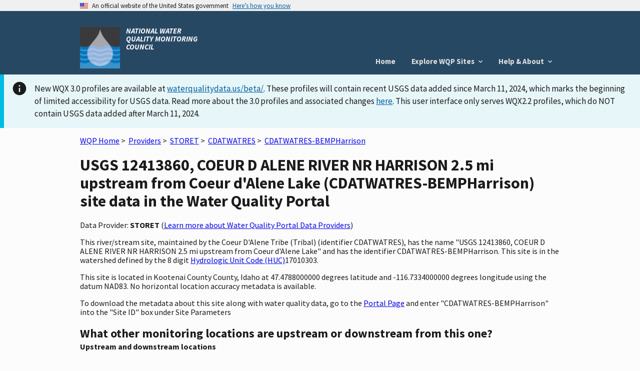

--- FILE ---
content_type: text/html; charset=utf-8
request_url: https://www.waterqualitydata.us/provider/STORET/CDATWATRES/CDATWATRES-BEMPHarrison/
body_size: 7623
content:
<!DOCTYPE html>
<html>

<head>
     <!-- Google Tag Manager -->
     <script>
        (function (w, d, s, l, i) {
            w[l] = w[l] || []; w[l].push({
                'gtm.start':
                    new Date().getTime(), event: 'gtm.js'
            }); var f = d.getElementsByTagName(s)[0],
                j = d.createElement(s), dl = l != 'dataLayer' ? '&l=' + l : ''; j.async = true; j.src =
                    'https://www.googletagmanager.com/gtm.js?id=' + i + dl; f.parentNode.insertBefore(j, f);
        })(window, document, 'script', 'dataLayer', 'GTM-T9XRGV4');
    </script>
    <!-- End Google Tag Manager -->

    <!-- This one is required to be first as per documentation found here: https://atthecore.usgs.gov/science-support/ocap-digital-services/web-applications -->
    <!-- Google Tag Manager -->
    <script>(function (w, d, s, l, i) {
            w[l] = w[l] || []; w[l].push({
                'gtm.start':
                    new Date().getTime(), event: 'gtm.js'
            }); var f = d.getElementsByTagName(s)[0],
                j = d.createElement(s), dl = l != 'dataLayer' ? '&l=' + l : ''; j.async = true; j.src =
                    'https://www.googletagmanager.com/gtm.js?id=' + i + dl; f.parentNode.insertBefore(j, f);
        })(window, document, 'script', 'dataLayer', 'GTM-TKQR8KP');
    </script>
    <!-- End Google Tag Manager -->

    <meta http-equiv="Content-Type" content="text/html; charset=UTF-8">
    <meta http-equiv="X-UA-Compatible" content="IE=edge">
    <meta name="viewport" content="width=device-width, initial-scale=1">

    
    <meta name="description" content="This river/stream site, maintained by the Coeur D&#39;Alene Tribe (Tribal) (identifier CDATWATRES),
        has the name "USGS 12413860, COEUR D ALENE RIVER NR HARRISON 2.5 mi upstream from Coeur d&#39;Alene Lake" and has the identifier CDATWATRES-BEMPHarrison.
    
        This site is in the watershed defined by the 8 digit Hydrologic Unit Code (HUC) 17010303.
    
    
        This site is located in  Kootenai County County,  Idaho
    
    ">


    <title>
        USGS 12413860, COEUR D ALENE RIVER NR HARRISON 2.5 mi upstream from Coeur d&#39;Alene Lake (CDATWATRES-BEMPHarrison) site data in the &lt;jinja2.runtime.BlockReference object at 0x7f8343837620&gt;
    </title>

    <link rel="shortcut icon" href="/static/img/favicon.e180f634.ico" type="image/vnd.microsoft.icon" />

    
    <link rel="stylesheet" href="/static/custom.2f81930c.css">
    <link rel="stylesheet" href="/static/vendor.89051d1d.css">
    

    <script src="/static/scripts/uswds-init.min.2163eef0.js"></script>
    
    <!-- TODO: Bring USWDS and vendor into bundles -->
    <script src="/static/scripts/vendor.77b9f817.js"></script>
    

    <!-- If you need to remove google analytics from a page create a blank google_analytics_script block -->
    <script type="text/javascript">
        Config = {};

        Config.SLD_ENDPOINT = 'https://www.waterqualitydata.us/Codes/Summary?dataSource=A&amp;geometry=S&amp;timeFrame=A';
        Config.CODES_ENDPOINT = 'https://www.waterqualitydata.us/Codes';
        Config.SEARCH_QUERY_ENDPOINT = 'https://www.waterqualitydata.us/data/';
        Config.PUBLIC_SRSNAMES_ENDPOINT = 'https://www.waterqualitydata.us/Codes/public_srsnames/';
        Config.DEBUG = 'False' === 'True';

        Config.QUERY_URLS = {
            Station: Config.SEARCH_QUERY_ENDPOINT + 'Station/search',
            Project: Config.SEARCH_QUERY_ENDPOINT + 'Project/search',
            ProjectMonitoringLocationWeighting: Config.SEARCH_QUERY_ENDPOINT + 'ProjectMonitoringLocationWeighting/search',
            Result: Config.SEARCH_QUERY_ENDPOINT + 'Result/search',
            Activity: Config.SEARCH_QUERY_ENDPOINT + 'Activity/search',
            ActivityMetric: Config.SEARCH_QUERY_ENDPOINT + 'ActivityMetric/search',
            ResultDetectionQuantitationLimit: Config.SEARCH_QUERY_ENDPOINT + 'ResultDetectionQuantitationLimit/search',
            BiologicalHabitatMetric: Config.SEARCH_QUERY_ENDPOINT + 'BiologicalMetric/search',
            Organization: Config.SEARCH_QUERY_ENDPOINT + 'Organization/search'
        };

        Config.SITES_GEOSERVER_ENDPOINT = 'https://www.waterqualitydata.us/ogcservices/';
        Config.WQP_MAP_GEOSERVER_ENDPOINT = '/wqp_geoserver/';
        Config.NLDI_SERVICES_ENDPOINT = 'https://api.water.usgs.gov/nldi/linked-data/';
        Config.GEO_SEARCH_API_ENDPOINT = 'https://txdata.usgs.gov/search_api/1.1/services.ashx/search';
        Config.HYDRO_LAYER_ENDPOINT = 'https://basemap.nationalmap.gov/arcgis/rest/services/USGSTopo/MapServer';
        Config.NLDI_ENABLED = 'True';
        Config.NHDPLUS_FLOWLINE_ENDPOINT = 'https://api.water.usgs.gov/geoserver/wms';
        Config.NHDPLUS_FLOWLINE_LAYER_NAME = 'wmadata:nhdflowline_network';
        Config.STATIC_ENDPOINT = '/static/';
        Config.GA_TRACKING_CODE = '';
        Config.EXPLORE_BASE_PAGE = '/provider/'
    </script>

    
    <script type="text/javascript">
        var _gaq = _gaq || [];
        _gaq.push(['_setAccount', Config.GA_TRACKING_CODE]);
        _gaq.push(['_gat._anonymizeIp']);
        _gaq.push(['_trackPageview']);

        (function () {
            var ga = document.createElement('script');
            ga.type = 'text/javascript';
            ga.async = true;
            ga.src = ('https:' == document.location.protocol ? 'https://ssl' : 'http://www') + '.google-analytics.com/ga.js';
            var s = document.getElementsByTagName('script')[0];
            s.parentNode.insertBefore(ga, s);
        })();
    </script>
    
</head>

<body>
    <!-- Google Tag Manager (noscript) -->
    <noscript>
        <iframe src="https://www.googletagmanager.com/ns.html?id=GTM-T9XRGV4" height="0" width="0"
            style="display:none;visibility:hidden">
        </iframe>
    </noscript>
    <!-- End Google Tag Manager (noscript) -->

    <!-- This one is required to be first as per documentation found here: https://atthecore.usgs.gov/science-support/ocap-digital-services/web-applications -->
    <!-- Google Tag Manager (noscript) -->
    <noscript><iframe sandbox src="https://www.googletagmanager.com/ns.html?id=GTM-TKQR8KP" height="0" width="0"
            style="display:none;visibility:hidden"></iframe>
    </noscript>
    <!-- End Google Tag Manager (noscript) -->

    <script src="/static/scripts/uswds.min.12dc6164.js"></script>

    <!-- We participate in the US government's analytics program. See the data at analytics.usa.gov. -->
    <script async type="text/javascript"
        src="https://dap.digitalgov.gov/Universal-Federated-Analytics-Min.js?agency=USGS" id="_fed_an_ua_tag"></script>

    <div id="wqp-page">
        <div id="page-header">
            <!-- USWDS Government Website Banner -->
<a class="usa-skipnav" href="#main-content">Skip to main content</a>
<section class="usa-banner" aria-label="Official government website">
    <div class="usa-accordion">
        <header class="usa-banner__header">
            <div class="usa-banner__inner">
                <div class="grid-col-auto">
                    <img class="usa-banner__header-flag" src="/static/img/us_flag_small.be327dc2.png"
                         alt="U.S. flag">
                </div>
                <div class="grid-col-fill tablet:grid-col-auto">
                    <p class="usa-banner__header-text">An official website of the United States government</p>
                    <p class="usa-banner__header-action" aria-hidden="true">Here’s how you know</p>
                </div>
                <button class="usa-accordion__button usa-banner__button" aria-expanded="false"
                        aria-controls="gov-banner">
                    <span class="usa-banner__button-text">Here’s how you know</span>
                </button>
            </div>
        </header>
        <div class="usa-banner__content usa-accordion__content" id="gov-banner">
            <div class="grid-row grid-gap-lg">
                <div class="usa-banner__guidance tablet:grid-col-6">
                    <img class="usa-banner__icon usa-media-block__img" src="/static/img/icon-dot-gov.42b4ac46.svg"
                         role="img" alt="" aria-hidden="true">
                    <div class="usa-media-block__body">
                        <p>
                            <strong>Official websites use .gov</strong>
                            <br/>
                            A <strong>.gov</strong> website belongs to an official government organization in the United
                            States.
                        </p>
                    </div>
                </div>
                <div class="usa-banner__guidance tablet:grid-col-6">
                    <img class="usa-banner__icon usa-media-block__img" src="/static/img/icon-https.73abd866.svg"
                         role="img" alt="" aria-hidden="true">
                    <div class="usa-media-block__body">
                        <p>
                            <strong>Secure .gov websites use HTTPS</strong>
                            <br/>
                            A <strong>lock</strong> (
                            <span class="icon-lock"><svg xmlns="http://www.w3.org/2000/svg" width="52" height="64"
                                                         viewBox="0 0 52 64" class="usa-banner__lock-image" role="img"
                                                         aria-labelledby="banner-lock-title banner-lock-description"
                                                         focusable="false"><title id="banner-lock-title">Lock</title><desc
                                    id="banner-lock-description">A locked padlock</desc><path fill="#000000"
                                                                                              fill-rule="evenodd"
                                                                                              d="M26 0c10.493 0 19 8.507 19 19v9h3a4 4 0 0 1 4 4v28a4 4 0 0 1-4 4H4a4 4 0 0 1-4-4V32a4 4 0 0 1 4-4h3v-9C7 8.507 15.507 0 26 0zm0 8c-5.979 0-10.843 4.77-10.996 10.712L15 19v9h22v-9c0-6.075-4.925-11-11-11z"/></svg></span>
                            or <strong>https://</strong> means you’ve safely connected to the .gov website. Share
                            sensitive information only on official, secure websites.
                        </p>
                    </div>
                </div>
            </div>
        </div>
    </div>
</section>

<!-- Main App Header -->
<div class="usa-overlay"></div>
<header class="usa-header usa-header--basic">
    <div class="usa-nav-container">
        <div class="usa-navbar">

            <div class="usa-logo">
                <img src="/static/img/NWQMC.88f834eb.png"
                         alt="National Water Quality Monitoring Council"/>
                <em class="usa-logo__text">
                    NATIONAL WATER QUALITY MONITORING COUNCIL
                </em>
            </div>
            <button class="usa-menu-btn">Menu</button>
        </div>

        <!-- Add .usa-current on active usa-nav__link element  -->
        <nav aria-label="Primary navigation" class="usa-nav">
            <button class="usa-nav__close"><img src="/static/img/close.fe3f13f6.svg" role="img" alt="close"></button>
            <ul class="usa-nav__primary usa-accordion">
                <li class="usa-nav__primary-item">
                    <a href="/" class="usa-nav__link">
                        Home
                    </a>
                </li>
                <li class="usa-nav__primary-item">
                    <button class="usa-accordion__button usa-nav__link" aria-expanded="false"
                            aria-controls="explore-wqp-sites-menu">
                        <span>Explore WQP Sites</span>
                    </button>
                    <ul id="explore-wqp-sites-menu" class="usa-nav__submenu">
                        <li class="usa-nav__submenu-item">
                            <a href="/provider/NWIS/"> NWIS </a>
                        </li>
                        <li class="usa-nav__submenu-item">
                            <a href="/provider/STORET/">WQX </a>
                        </li>
                    </ul>
                </li>

                <li class="usa-nav__primary-item">
                    <button class="usa-accordion__button usa-nav__link" aria-expanded="false"
                            aria-controls="help-menu">
                        <span> Help & About </span>
                    </button>
                    <ul id="help-menu" class="usa-nav__submenu">
                        <li class="usa-nav__submenu-item">
                            <a href="/wqp_description/"> What is the WQP? </a>
                        </li>
                        <li class="usa-nav__submenu-item">
                            <a href="/orgs/"> Contributing Organizations </a>
                        </li>
                        <li class="usa-nav__submenu-item">
                            <a href="/portal_userguide/"> User Guide </a>
                        </li>
                        <li class="usa-nav__submenu-item">
                            <a href="/webservices_documentation/"> Web Services Guide </a>
                        </li>
                        <li class="usa-nav__submenu-item">
                            <a href="/faqs/"> FAQs </a>
                        </li>
                        <li class="usa-nav__submenu-item">
                            <a href="/upload_data/"> Upload Data</a>
                        </li>
                        <li class="usa-nav__submenu-item">
                            <a href="/apps_using_portal/"> Applications using the WQP </a>
                        </li>
                        <li class="usa-nav__submenu-item">
                            <a href="/other_portal_links/"> Other Water Quality Portals </a>
                        </li>
                        <li class="usa-nav__submenu-item">
                            <a href="/publications/"> Publications </a>
                        </li>
                        <li class="usa-nav__submenu-item">
                            <a href="/contact_us/"> Contact Us</a>
                        </li>
                    </ul>
                </li>
            </ul>
        </nav>
    </div>
</header>
        </div>

        
        <nav class="navbar" role="navigation">
            
        </nav>
        

        <!-- To set the banner, set the "ANNOUNCEMENT_BANNER" variable for the specific tier in this repo
        https://code.chs.usgs.gov/wma/docker/wqp/wqp_ui/-/tree/master/config

        You have to set the variable to the html that you would want there. You can use the following link to get example html for the standard banners
        https://designsystem.digital.gov/components/alert/
    -->
        
        <div id="announcement"><div class="usa-alert usa-alert--info style="margin-top: .3rem">
    <div class="usa-alert__body">
        <p class="usa-alert__text">New WQX 3.0 profiles are available at <a href="https://www.waterqualitydata.us/beta/">waterqualitydata.us/beta/</a>.
            These profiles will contain recent USGS data added since March 11, 2024, which marks the beginning of limited accessibility for USGS data.
            Read more about the 3.0 profiles and associated changes <a href="https://waterdata.usgs.gov/blog/wqx3/">here</a>.
            This user interface only serves WQX2.2 profiles, which do NOT contain USGS data added after March 11, 2024.</p>
    </div>
</div>
</div>
        

        <main id="main-content"  class="grid-container" >
            
<div class="page-center">
    <div class="page-center-content">
        <p>
            <a href="/">WQP Home</a>&nbsp;>&nbsp;
            <a href="/provider/">Providers</a>&nbsp;>&nbsp;
            <a href="/provider/STORET/">STORET</a>&nbsp;>&nbsp;
            <a href="/provider/STORET/CDATWATRES/">CDATWATRES</a>&nbsp;>&nbsp;
            <a href="/provider/STORET/CDATWATRES/CDATWATRES-BEMPHarrison/">CDATWATRES-BEMPHarrison</a>
        </p>

        <h1>USGS 12413860, COEUR D ALENE RIVER NR HARRISON 2.5 mi upstream from Coeur d&#39;Alene Lake (CDATWATRES-BEMPHarrison) site data in the Water Quality Portal</h1>

        <p>Data Provider: <strong>STORET</strong> (<a href="/wqp_description/">Learn more about Water Quality Portal Data Providers</a>)</p>
        <p>
            This river/stream site, maintained by the Coeur D&#39;Alene Tribe (Tribal) (identifier CDATWATRES),
            has the name "USGS 12413860, COEUR D ALENE RIVER NR HARRISON 2.5 mi upstream from Coeur d&#39;Alene Lake" and has the identifier CDATWATRES-BEMPHarrison.
            
                This site is in the watershed defined by the 8 digit <a href="http://water.usgs.gov/GIS/huc.html" title="Learn more about HUCs" target="_blank"> Hydrologic Unit Code (HUC)</a>17010303.  
            
            
            
            
            
            
        </p>

        <p>
            
                This site is located
                in  Kootenai County County,  Idaho at 47.4788000000 degrees latitude and -116.7334000000 degrees longitude
                 using the datum NAD83.
                 No horizontal location accuracy metadata is available.
                
            

            
        </p>

        <p>
            
            
            
            
            
        </p>

        To download the metadata about this site along with water quality data, go to the <a href="/portal/">Portal Page</a> and enter "CDATWATRES-BEMPHarrison" into the "Site ID" box under Site Parameters

        <h2  class="section-heading">What other monitoring locations are upstream or downstream from this one?</h2>
        <div class="subheading">Upstream and downstream locations</div>
        <p> This map shows all Water Quality Portal stations that are 10 miles upstream (dashed dark blue) and 10 miles downstream (solid light blue) of this monitoring location (indicated by the large blue circle).
            The upstream and downstream functionality is provided by the <a href="https://waterdata.usgs.gov/blog/nldi-intro/">Network Linked Data Index.</a>
        </p>
        <div id="site-map"></div>
        
            <div class="characteristic-group-table-container">
                <table class="usa-table usa-table--borderless usa-table--striped">
                    <caption>
                        <h2 class="section-heading">When were data collected at this location?</h2>
                        <div class="subheading">Periods of record for data characteristic groups</div>
                        <p>For a more detailed breakdown of data, go to the <a href="https://mywaterway.epa.gov/monitoring-report/STORET/CDATWATRES/CDATWATRES-BEMPHarrison/">Monitoring Report at the EPA How's My Waterway Application</a></p>
                    </caption>
                    <thead>
                        <tr>
                            <th scope="col">Characteristic Group</th>
                            <th scope="col">Date Range<sup>&ast;</sup></th>
                        </tr>
                    </thead>
                    <tbody>
                        
                            <tr>
                                <th scope="row">Biological, Algae, Phytoplankton</th>
                                <td>
                                    2013 - 2013
                                </td>
                            </tr>
                        
                            <tr>
                                <th scope="row">Inorganics, Major, Metals</th>
                                <td>
                                    2013 - 2013
                                </td>
                            </tr>
                        
                            <tr>
                                <th scope="row">Inorganics, Minor, Metals</th>
                                <td>
                                    2013 - 2013
                                </td>
                            </tr>
                        
                            <tr>
                                <th scope="row">Inorganics, Minor, Non-metals</th>
                                <td>
                                    2013 - 2013
                                </td>
                            </tr>
                        
                            <tr>
                                <th scope="row">Nutrient</th>
                                <td>
                                    2013 - 2013
                                </td>
                            </tr>
                        
                            <tr>
                                <th scope="row">Physical</th>
                                <td>
                                    2013 - 2013
                                </td>
                            </tr>
                        
                    </tbody>
                </table>
                <span class="characteristic-group-table-footnote"><sup>&ast;</sup>Date ranges may contain gap years</span>
            </div>
        
        <h2 class="section-heading">What other information is available for this location?</h2>
        <div class="subheading">Detailed Metadata</div>
        <p>For the definitions of the metadata elements, please go to the Water Quality Portal <a href="/portal_userguide/">user guide</a> </p>
            <table class="usa-table usa-table--borderless usa-table--striped">
                    <thead>
                        <tr>
                            <th scope="col">Location Metadata</th>
                            <th scope="col">Value</th>
                        </tr>
                    </thead>
                
                
                    <tr>
                        <td>OrganizationIdentifier</td>
                        <td>CDATWATRES</td>
                    </tr>
                
                
                
                    <tr>
                        <td>OrganizationFormalName</td>
                        <td>Coeur D&#39;Alene Tribe (Tribal)</td>
                    </tr>
                
                
                
                    <tr>
                        <td>MonitoringLocationIdentifier</td>
                        <td>CDATWATRES-BEMPHarrison</td>
                    </tr>
                
                
                
                    <tr>
                        <td>MonitoringLocationName</td>
                        <td>USGS 12413860, COEUR D ALENE RIVER NR HARRISON 2.5 mi upstream from Coeur d&#39;Alene Lake</td>
                    </tr>
                
                
                
                    <tr>
                        <td>MonitoringLocationTypeName</td>
                        <td>River/Stream</td>
                    </tr>
                
                
                
                
                
                    <tr>
                        <td>HUCEightDigitCode</td>
                        <td>17010303</td>
                    </tr>
                
                
                
                
                
                
                
                
                
                
                
                    <tr>
                        <td>LatitudeMeasure</td>
                        <td>47.4788000000</td>
                    </tr>
                
                
                
                    <tr>
                        <td>LongitudeMeasure</td>
                        <td>-116.7334000000</td>
                    </tr>
                
                
                
                
                
                
                
                
                
                    <tr>
                        <td>HorizontalCollectionMethodName</td>
                        <td>GPS-Unspecified</td>
                    </tr>
                
                
                
                    <tr>
                        <td>HorizontalCoordinateReferenceSystemDatumName</td>
                        <td>NAD83</td>
                    </tr>
                
                
                
                
                
                
                
                
                
                
                
                
                
                
                
                    <tr>
                        <td>CountryCode</td>
                        <td>US</td>
                    </tr>
                
                
                
                    <tr>
                        <td>StateCode</td>
                        <td>16</td>
                    </tr>
                
                
                
                    <tr>
                        <td>CountyCode</td>
                        <td>055</td>
                    </tr>
                
                
                
                
                
                
                
                
                
                
                
                
                
                
                
                
                
                
                
                
                
                    <tr>
                        <td>ProviderName</td>
                        <td>STORET</td>
                    </tr>
                
                
            </table>
        </div>
    </div>

        </main>
        <div id="footer-content">
            <div id="footer-row-div">
    <footer class="usa-footer">
        <div class="usa-footer__primary-section" id="primary-footer">
            <nav class="usa-footer__nav" aria-label="Footer navigation">
                <ul class="grid-row grid-gap">
                    <li class="mobile-lg:grid-col-4 desktop:grid-col-auto usa-footer__primary-content">
                        <a class="usa-footer__primary-link" href="/wqp_description/">What is
                            the WQP?</a>
                    </li>
                    <li class="mobile-lg:grid-col-4 desktop:grid-col-auto usa-footer__primary-content">
                        <a class="usa-footer__primary-link" href="/orgs/">Contributing orgs</a>
                    </li>
                    <li class="mobile-lg:grid-col-4 desktop:grid-col-auto usa-footer__primary-content">
                        <a class="usa-footer__primary-link" href="/apps_using_portal/">Apps
                            using the WQP</a>
                    </li>
                    <li class="mobile-lg:grid-col-4 desktop:grid-col-auto usa-footer__primary-content">
                        <a class="usa-footer__primary-link" href="/other_portal_links/">Other
                            Water Quality Portals</a>
                    </li>
                    <li class="mobile-lg:grid-col-4 desktop:grid-col-auto usa-footer__primary-content">
                        <a class="usa-footer__primary-link" href="/provider/">Explore WQP
                            sites</a>
                    </li>
                </ul>
            </nav>
        </div>

        <div class="usa-footer__secondary-section">
            <div class="grid-container">
                <div class="grid-row grid-gap">
                    <div class="usa-footer__logo grid-row mobile-lg:grid-col-4 mobile-lg:grid-gap-1">
                        <div class="mobile-lg:grid-col-auto">
                            <!-- <img class="usa-footer__logo-img" src="img/uswds/USGS_logo.gif" alt=""> -->
                            <a href="http://usgs.gov"><img alt="USGS Science for a changing world"
                                                           src="/static/img/USGS_logo.gif"/></a>
                        </div>
                        <div class="mobile-lg:grid-col-auto">
                            <!-- <img class="usa-footer__logo-img" src="img/uswds/USGS_logo.gif" alt=""> -->
                            <a href="http://epa.gov"><img alt="EPA"
                                                          src="/static/img/EPA_logo.gif"/></a>
                        </div>
                    </div>
                    <div id="etlSection" class="mobile-lg:grid-col-4">
                        <div><b>NWIS (USGS)</b> Last Content Change: <span id="usgsETL"></span></div>
                        <div><b>WQX (EPA)</b> Last Content Change: <span id="epaETL"></span></div>
                    </div>
                    <div class="usa-footer__contact-links mobile-lg:grid-col-4">
                        <h3 class="usa-footer__contact-heading">Agency Contact Center</h3>
                        <address class="usa-footer__address">
                            <div class="usa-footer__contact-info grid-row grid-gap">
                                <div class="grid-col-auto">
                                    <a href="tel:1-800-424-9067">1-800-424-9067</a>
                                </div>
                                <div class="grid-col-auto">
                                    <a href="mailto:WQX@epa.gov">WQX@epa.gov</a>
                                </div>
                            </div>
                        </address>
                    </div>
                </div>
            </div>
        </div>
    </footer>
</div>
        </div>
    </div>

    
    <script type="text/javascript">
        Config.site = {"AquiferName": "", "AquiferTypeName": "", "ConstructionDateText": "", "ContributingDrainageAreaMeasure/MeasureUnitCode": "", "ContributingDrainageAreaMeasure/MeasureValue": "", "CountryCode": "US", "CountyCode": "055", "DrainageAreaMeasure/MeasureUnitCode": "", "DrainageAreaMeasure/MeasureValue": "", "FormationTypeText": "", "HUCEightDigitCode": "17010303", "HorizontalAccuracyMeasure/MeasureUnitCode": "", "HorizontalAccuracyMeasure/MeasureValue": "", "HorizontalCollectionMethodName": "GPS-Unspecified", "HorizontalCoordinateReferenceSystemDatumName": "NAD83", "LatitudeMeasure": "47.4788000000", "LocalAqfrName": "", "LongitudeMeasure": "-116.7334000000", "MonitoringLocationDescriptionText": "", "MonitoringLocationIdentifier": "CDATWATRES-BEMPHarrison", "MonitoringLocationName": "USGS 12413860, COEUR D ALENE RIVER NR HARRISON 2.5 mi upstream from Coeur d\u0027Alene Lake", "MonitoringLocationTypeName": "River/Stream", "OrganizationFormalName": "Coeur D\u0027Alene Tribe (Tribal)", "OrganizationIdentifier": "CDATWATRES", "ProviderName": "STORET", "SourceMapScaleNumeric": "", "StateCode": "16", "VerticalAccuracyMeasure/MeasureUnitCode": "", "VerticalAccuracyMeasure/MeasureValue": "", "VerticalCollectionMethodName": "", "VerticalCoordinateReferenceSystemDatumName": "", "VerticalMeasure/MeasureUnitCode": "", "VerticalMeasure/MeasureValue": "", "WellDepthMeasure/MeasureUnitCode": "", "WellDepthMeasure/MeasureValue": "", "WellHoleDepthMeasure/MeasureUnitCode": "", "WellHoleDepthMeasure/MeasureValue": ""};
        Config.localBaseUrl = '';
    </script>

    <script src="/static/scripts/site_map.fca68a79.js"></script>
    <script type="text/javascript" src="/static/scripts/actions.514e4648.js"></script>


</body>

</html>

--- FILE ---
content_type: text/javascript; charset="utf-8"
request_url: https://www.waterqualitydata.us/static/scripts/uswds.min.12dc6164.js
body_size: 27359
content:
!function a(r,o,i){function c(e,t){if(!o[e]){if(!r[e]){var n="function"==typeof require&&require;if(!t&&n)return n(e,!0);if(s)return s(e,!0);throw(n=new Error("Cannot find module '"+e+"'")).code="MODULE_NOT_FOUND",n}n=o[e]={exports:{}},r[e][0].call(n.exports,function(t){return c(r[e][1][t]||t)},n,n.exports,a,r,o,i)}return o[e].exports}for(var s="function"==typeof require&&require,t=0;t<i.length;t++)c(i[t]);return c}({1:[function(t,e,n){"use strict";var a,r,o;"document"in window.self&&("classList"in document.createElement("_")&&(!document.createElementNS||"classList"in document.createElementNS("http://www.w3.org/2000/svg","g"))||function(t){if("Element"in t){var e="classList",n="prototype",a=t.Element[n],r=Object,o=String[n].trim||function(){return this.replace(/^\s+|\s+$/g,"")},i=Array[n].indexOf||function(t){for(var e=0,n=this.length;e<n;e++)if(e in this&&this[e]===t)return e;return-1},c=function(t,e){this.name=t,this.code=DOMException[t],this.message=e},s=function(t,e){if(""===e)throw new c("SYNTAX_ERR","An invalid or illegal string was specified");if(/\s/.test(e))throw new c("INVALID_CHARACTER_ERR","String contains an invalid character");return i.call(t,e)},l=function(t){for(var e=o.call(t.getAttribute("class")||""),n=e?e.split(/\s+/):[],a=0,r=n.length;a<r;a++)this.push(n[a]);this._updateClassName=function(){t.setAttribute("class",this.toString())}},u=l[n]=[],t=function(){return new l(this)};if(c[n]=Error[n],u.item=function(t){return this[t]||null},u.contains=function(t){return-1!==s(this,t+="")},u.add=function(){for(var t,e=arguments,n=0,a=e.length,r=!1;-1===s(this,t=e[n]+"")&&(this.push(t),r=!0),++n<a;);r&&this._updateClassName()},u.remove=function(){var t,e,n=arguments,a=0,r=n.length,o=!1;do{for(e=s(this,t=n[a]+"");-1!==e;)this.splice(e,1),o=!0,e=s(this,t)}while(++a<r);o&&this._updateClassName()},u.toggle=function(t,e){var n=this.contains(t+=""),a=n?!0!==e&&"remove":!1!==e&&"add";return a&&this[a](t),!0===e||!1===e?e:!n},u.toString=function(){return this.join(" ")},r.defineProperty){u={get:t,enumerable:!0,configurable:!0};try{r.defineProperty(a,e,u)}catch(t){void 0!==t.number&&-2146823252!==t.number||(u.enumerable=!1,r.defineProperty(a,e,u))}}else r[n].__defineGetter__&&a.__defineGetter__(e,t)}}(window.self),(o=document.createElement("_")).classList.add("c1","c2"),o.classList.contains("c2")||((a=function(t){var a=DOMTokenList.prototype[t];DOMTokenList.prototype[t]=function(t){for(var e=arguments.length,n=0;n<e;n++)a.call(this,arguments[n])}})("add"),a("remove")),o.classList.toggle("c3",!1),o.classList.contains("c3")&&(r=DOMTokenList.prototype.toggle,DOMTokenList.prototype.toggle=function(t,e){return 1 in arguments&&!this.contains(t)==!e?e:r.call(this,t)}),o=null)},{}],2:[function(t,e,n){"use strict";function a(t){return(a="function"==typeof Symbol&&"symbol"==typeof Symbol.iterator?function(t){return typeof t}:function(t){return t&&"function"==typeof Symbol&&t.constructor===Symbol&&t!==Symbol.prototype?"symbol":typeof t})(t)}!function(t){void 0!==e?e.exports=t():"function"==typeof define&&"object"==a(define.amd)?define(t):this.domready=t()}(function(){var t,e=[],n=document,a=n.documentElement.doScroll,r="DOMContentLoaded",o=(a?/^loaded|^c/:/^loaded|^i|^c/).test(n.readyState);return o||n.addEventListener(r,t=function(){for(n.removeEventListener(r,t),o=1;t=e.shift();)t()}),function(t){o?setTimeout(t,0):e.push(t)}})},{}],3:[function(t,e,n){"use strict";var a;"function"!=typeof(a=window.Element.prototype).matches&&(a.matches=a.msMatchesSelector||a.mozMatchesSelector||a.webkitMatchesSelector||function(t){for(var e=(this.document||this.ownerDocument).querySelectorAll(t),n=0;e[n]&&e[n]!==this;)++n;return Boolean(e[n])}),"function"!=typeof a.closest&&(a.closest=function(t){for(var e=this;e&&1===e.nodeType;){if(e.matches(t))return e;e=e.parentNode}return null})},{}],4:[function(t,a,r){"use strict";!function(){for(var n={polyfill:function(){if(!("KeyboardEvent"in window)||"key"in KeyboardEvent.prototype)return!1;var t={get:function(t){var e=n.keys[this.which||this.keyCode];return e=Array.isArray(e)?e[+this.shiftKey]:e}};return Object.defineProperty(KeyboardEvent.prototype,"key",t),t},keys:{3:"Cancel",6:"Help",8:"Backspace",9:"Tab",12:"Clear",13:"Enter",16:"Shift",17:"Control",18:"Alt",19:"Pause",20:"CapsLock",27:"Escape",28:"Convert",29:"NonConvert",30:"Accept",31:"ModeChange",32:" ",33:"PageUp",34:"PageDown",35:"End",36:"Home",37:"ArrowLeft",38:"ArrowUp",39:"ArrowRight",40:"ArrowDown",41:"Select",42:"Print",43:"Execute",44:"PrintScreen",45:"Insert",46:"Delete",48:["0",")"],49:["1","!"],50:["2","@"],51:["3","#"],52:["4","$"],53:["5","%"],54:["6","^"],55:["7","&"],56:["8","*"],57:["9","("],91:"OS",93:"ContextMenu",144:"NumLock",145:"ScrollLock",181:"VolumeMute",182:"VolumeDown",183:"VolumeUp",186:[";",":"],187:["=","+"],188:[",","<"],189:["-","_"],190:[".",">"],191:["/","?"],192:["`","~"],219:["[","{"],220:["\\","|"],221:["]","}"],222:["'",'"'],224:"Meta",225:"AltGraph",246:"Attn",247:"CrSel",248:"ExSel",249:"EraseEof",250:"Play",251:"ZoomOut"}},t=1;t<25;t++)n.keys[111+t]="F"+t;var e="";for(t=65;t<91;t++)e=String.fromCharCode(t),n.keys[t]=[e.toLowerCase(),e.toUpperCase()];"function"==typeof define&&define.amd?define("keyboardevent-key-polyfill",n):void 0!==r&&void 0!==a?a.exports=n:window&&(window.keyboardeventKeyPolyfill=n)}()},{}],5:[function(t,e,n){"use strict";var s=Object.getOwnPropertySymbols,l=Object.prototype.hasOwnProperty,u=Object.prototype.propertyIsEnumerable;e.exports=function(){try{if(!Object.assign)return;var t=new String("abc");if(t[5]="de","5"===Object.getOwnPropertyNames(t)[0])return;for(var e={},n=0;n<10;n++)e["_"+String.fromCharCode(n)]=n;if("0123456789"!==Object.getOwnPropertyNames(e).map(function(t){return e[t]}).join(""))return;var a={};return"abcdefghijklmnopqrst".split("").forEach(function(t){a[t]=t}),"abcdefghijklmnopqrst"!==Object.keys(Object.assign({},a)).join("")?void 0:1}catch(t){return}}()?Object.assign:function(t,e){for(var n,a=function(t){if(null==t)throw new TypeError("Object.assign cannot be called with null or undefined");return Object(t)}(t),r=1;r<arguments.length;r++){for(var o in n=Object(arguments[r]))l.call(n,o)&&(a[o]=n[o]);if(s)for(var i=s(n),c=0;c<i.length;c++)u.call(n,i[c])&&(a[i[c]]=n[i[c]])}return a}},{}],6:[function(t,e,n){"use strict";function i(t){return(i="function"==typeof Symbol&&"symbol"==typeof Symbol.iterator?function(t){return typeof t}:function(t){return t&&"function"==typeof Symbol&&t.constructor===Symbol&&t!==Symbol.prototype?"symbol":typeof t})(t)}var c=t("object-assign"),s=t("../delegate"),l=t("../delegateAll"),u=/^(.+):delegate\((.+)\)$/,d=function(t,e){var n=t[e];return delete t[e],n};e.exports=function(n,t){var a=Object.keys(n).reduce(function(t,e){e=function(t,e){var n,a,r=t.match(u);r&&(t=r[1],n=r[2]),"object"===i(e)&&(a={capture:d(e,"capture"),passive:d(e,"passive")});var o={selector:n,delegate:"object"===i(e)?l(e):n?s(n,e):e,options:a};return-1<t.indexOf(" ")?t.split(" ").map(function(t){return c({type:t},o)}):(o.type=t,[o])}(e,n[e]);return t.concat(e)},[]);return c({add:function(e){a.forEach(function(t){e.addEventListener(t.type,t.delegate,t.options)})},remove:function(e){a.forEach(function(t){e.removeEventListener(t.type,t.delegate,t.options)})}},t)}},{"../delegate":8,"../delegateAll":9,"object-assign":5}],7:[function(t,e,n){"use strict";e.exports=function(t){return function(e){return t.some(function(t){return!1===t.call(this,e)},this)}}},{}],8:[function(t,e,n){"use strict";t("element-closest"),e.exports=function(n,a){return function(t){var e=t.target.closest(n);if(e)return a.call(e,t)}}},{"element-closest":3}],9:[function(t,e,n){"use strict";var a=t("../delegate"),r=t("../compose");e.exports=function(n){var t=Object.keys(n);if(1===t.length&&"*"===t[0])return n["*"];t=t.reduce(function(t,e){return t.push(a(e,n[e])),t},[]);return r(t)}},{"../compose":7,"../delegate":8}],10:[function(t,e,n){"use strict";e.exports=function(e,n){return function(t){if(e!==t.target&&!e.contains(t.target))return n.call(this,t)}}},{}],11:[function(t,e,n){"use strict";e.exports={behavior:t("./behavior"),delegate:t("./delegate"),delegateAll:t("./delegateAll"),ignore:t("./ignore"),keymap:t("./keymap")}},{"./behavior":6,"./delegate":8,"./delegateAll":9,"./ignore":10,"./keymap":12}],12:[function(t,e,n){"use strict";t("keyboardevent-key-polyfill");var o={Alt:"altKey",Control:"ctrlKey",Ctrl:"ctrlKey",Shift:"shiftKey"};e.exports=function(r){var t=Object.keys(r).some(function(t){return-1<t.indexOf("+")});return function(n){var a=function(t,e){var n=t.key;if(e)for(var a in o)!0===t[o[a]]&&(n=[a,n].join("+"));return n}(n,t);return[a,a.toLowerCase()].reduce(function(t,e){return t=e in r?r[a].call(this,n):t},void 0)}},e.exports.MODIFIERS=o},{"keyboardevent-key-polyfill":4}],13:[function(t,e,n){"use strict";e.exports=function(e,n){var a=function(t){return t.currentTarget.removeEventListener(t.type,a,n),e.call(this,t)};return a}},{}],14:[function(t,e,n){"use strict";function a(t){return(a="function"==typeof Symbol&&"symbol"==typeof Symbol.iterator?function(t){return typeof t}:function(t){return t&&"function"==typeof Symbol&&t.constructor===Symbol&&t!==Symbol.prototype?"symbol":typeof t})(t)}var r=/(^\s+)|(\s+$)/g,o=/\s+/,i=String.prototype.trim?function(t){return t.trim()}:function(t){return t.replace(r,"")};e.exports=function(t,e){if("string"!=typeof t)throw new Error("Expected a string but got "+a(t));var n=((e=e||window.document).getElementById||function(t){return this.querySelector('[id="'+t.replace(/"/g,'\\"')+'"]')}).bind(e);return 1===(t=i(t).split(o)).length&&""===t[0]?[]:t.map(function(t){var e=n(t);if(!e)throw new Error('no element with id: "'+t+'"');return e})}},{}],15:[function(t,e,n){"use strict";function a(t,e,n){return e in t?Object.defineProperty(t,e,{value:n,enumerable:!0,configurable:!0,writable:!0}):t[e]=n,t}function r(e){return i(f,e).filter(function(t){return t.closest(d)===e})}function o(e,t){var n=e.closest(d);if(!n)throw new Error("".concat(f," is missing outer ").concat(d));var a=s(e,t),t="true"===n.getAttribute("aria-multiselectable");a&&!t&&r(n).forEach(function(t){t!==e&&s(t,!1)})}var i=t("../utils/select"),c=t("../utils/behavior"),s=t("../utils/toggle"),l=t("../utils/is-in-viewport"),u=t("../events").CLICK,t=t("../config").prefix,d=".".concat(t,"-accordion, .").concat(t,"-accordion--bordered"),f=".".concat(t,"-accordion__button[aria-controls]"),p="aria-expanded",u=c(a({},u,a({},f,function(t){t.preventDefault(),o(this),"true"===this.getAttribute(p)&&(l(this)||this.scrollIntoView())})),{init:function(t){i(f,t).forEach(function(t){var e="true"===t.getAttribute(p);o(t,e)})},ACCORDION:d,BUTTON:f,show:function(t){return o(t,!0)},hide:function(t){return o(t,!1)},toggle:o,getButtons:r});e.exports=u},{"../config":34,"../events":35,"../utils/behavior":43,"../utils/is-in-viewport":45,"../utils/select":48,"../utils/toggle":51}],16:[function(t,e,n){"use strict";function a(t,e,n){return e in t?Object.defineProperty(t,e,{value:n,enumerable:!0,configurable:!0,writable:!0}):t[e]=n,t}var r=t("../utils/behavior"),o=t("../events").CLICK,t=t("../config").prefix,i=".".concat(t,"-banner__header"),c="".concat(t,"-banner__header--expanded");e.exports=r(a({},o,a({},"".concat(i," [aria-controls]"),function(t){t.preventDefault(),this.closest(i).classList.toggle(c)})))},{"../config":34,"../events":35,"../utils/behavior":43}],17:[function(t,e,n){"use strict";function c(t){var e=t.closest(u);if(!e)throw new Error("".concat(d," is missing outer ").concat(u));if(!(t=e.querySelector(f)))throw new Error("".concat(u," is missing inner ").concat(f));return{characterCountEl:e,messageEl:t}}function r(t){var e,n,a=c(t),r=a.characterCountEl,o=a.messageEl,i=parseInt(r.getAttribute("data-maxlength"),10);i&&(n="",a=(e=t.value.length)&&i<e,n=0===e?"".concat(i," characters allowed"):(r=Math.abs(i-e),i="character".concat(1===r?"":"s"),e=a?"over limit":"left","".concat(r," ").concat(i," ").concat(e)),o.classList.toggle(b,a),o.innerHTML=n,a&&!t.validationMessage&&t.setCustomValidity(p),a||t.validationMessage!==p||t.setCustomValidity(""))}var a,o,i,s=t("../utils/select"),l=t("../utils/behavior"),t=t("../config").prefix,u=".".concat(t,"-character-count"),d=".".concat(t,"-character-count__field"),f=".".concat(t,"-character-count__message"),p="The content is too long.",b="".concat(t,"-character-count__message--invalid"),l=l({input:(i=function(){r(this)},(o=d)in(a={})?Object.defineProperty(a,o,{value:i,enumerable:!0,configurable:!0,writable:!0}):a[o]=i,a)},{init:function(t){s(d,t).forEach(function(t){var e,n,a;n=c(e=t).characterCountEl,(a=e.getAttribute("maxlength"))&&(e.removeAttribute("maxlength"),n.setAttribute("data-maxlength",a)),r(t)})},MESSAGE_INVALID_CLASS:b,VALIDATION_MESSAGE:p});e.exports=l},{"../config":34,"../utils/behavior":43,"../utils/select":48}],18:[function(t,e,n){"use strict";function a(t,e,n){return e in t?Object.defineProperty(t,e,{value:n,enumerable:!0,configurable:!0,writable:!0}):t[e]=n,t}function b(t){var e=1<arguments.length&&void 0!==arguments[1]?arguments[1]:"",t=t;t.value=e,e=new CustomEvent("change",{bubbles:!0,cancelable:!0,detail:{value:e}}),t.dispatchEvent(e)}function E(t){var e=t.closest(O);if(!e)throw new Error("Element is missing outer ".concat(O));var n=e.querySelector(q),a=e.querySelector(j),r=e.querySelector(H),o=e.querySelector(U),i=e.querySelector(R),c=e.querySelector(Y),s=e.querySelector(P),l=e.querySelector(B),t=e.classList.contains(m);return{comboBoxEl:e,selectEl:n,inputEl:a,listEl:r,statusEl:o,focusedOptionEl:i,selectedOptionEl:c,toggleListBtnEl:s,clearInputBtnEl:l,isPristine:t,disableFiltering:"true"===e.dataset.disableFiltering}}function v(t){var e=E(t),n=e.inputEl,t=e.toggleListBtnEl;(e=e.clearInputBtnEl).hidden=!0,e.disabled=!0,t.disabled=!0,n.disabled=!0}function r(t){var e=t.closest(O);if(!e.dataset.enhanced){var n=e.querySelector("select");if(!n)throw new Error("".concat(O," is missing inner select"));var a,r=n.id,o=document.querySelector('label[for="'.concat(r,'"]')),i="".concat(r,"--list"),c="".concat(r,"-label"),s="".concat(r,"--assistiveHint"),l=[],u=e.dataset.defaultValue,t=e.dataset.placeholder;if(t&&l.push('placeholder="'.concat(t,'"')),u)for(var d=0,f=n.options.length;d<f;d+=1){var p=n.options[d];if(p.value===u){a=p;break}}if(!o||!o.matches('label[for="'.concat(r,'"]')))throw new Error("".concat(O," for ").concat(r,' is either missing a label or a "for" attribute'));o.setAttribute("id",c),o.setAttribute("id",c),n.setAttribute("aria-hidden","true"),n.setAttribute("tabindex","-1"),n.classList.add("usa-sr-only",y),n.id="",n.value="",["required","aria-label","aria-labelledby"].forEach(function(t){var e;n.hasAttribute(t)&&(e=n.getAttribute(t),l.push("".concat(t,'="').concat(e,'"')),n.removeAttribute(t))}),e.insertAdjacentHTML("beforeend",['<input\n        aria-owns="'.concat(i,'"\n        aria-autocomplete="list"\n        aria-describedby="').concat(s,'"\n        aria-expanded="false"\n        autocapitalize="off"\n        autocomplete="off"\n        id="').concat(r,'"\n        class="').concat(A,'"\n        type="text"\n        role="combobox"\n        ').concat(l.join(" "),"\n      >"),'<span class="'.concat(L,'" tabindex="-1">\n        <button type="button" class="').concat(S,'" aria-label="Clear the select contents">&nbsp;</button>\n      </span>'),'<span class="'.concat(D,'">&nbsp;</span>'),'<span class="'.concat(C,'" tabindex="-1">\n        <button type="button" tabindex="-1" class="').concat(_,'" aria-label="Toggle the dropdown list">&nbsp;</button>\n      </span>'),'<ul\n        tabindex="-1"\n        id="'.concat(i,'"\n        class="').concat(T,'"\n        role="listbox"\n        aria-labelledby="').concat(c,'"\n        hidden>\n      </ul>'),'<div class="'.concat(N,' usa-sr-only" role="status"></div>'),'<span id="'.concat(s,'" class="usa-sr-only">\n        When autocomplete results are available use up and down arrows to review and enter to select.\n        Touch device users, explore by touch or with swipe gestures.\n      </span>')].join("")),a&&(s=E(e).inputEl,b(n,a.value),b(s,a.text),e.classList.add(m)),n.disabled&&(v(e),n.disabled=!1),e.dataset.enhanced="true"}}function w(t,e){var n=(o=2<arguments.length&&void 0!==arguments[2]?arguments[2]:{}).skipFocus,a=o.preventScroll,r=E(t),o=r.inputEl,t=r.listEl;(r=r.focusedOptionEl)&&(r.classList.remove(M),r.setAttribute("tabIndex","-1")),e?(o.setAttribute("aria-activedescendant",e.id),e.setAttribute("tabIndex","0"),e.classList.add(M),a||(r=e.offsetTop+e.offsetHeight,t.scrollTop+t.offsetHeight<r&&(t.scrollTop=r-t.offsetHeight),e.offsetTop<t.scrollTop&&(t.scrollTop=e.offsetTop)),n||e.focus({preventScroll:a})):(o.setAttribute("aria-activedescendant",""),o.focus())}function x(t){function a(t){return t.replace(/[-[\]{}()*+?.,\\^$|#\s]/g,"\\$&")}var r=1<arguments.length&&void 0!==arguments[1]?arguments[1]:"",o=2<arguments.length&&void 0!==arguments[2]?arguments[2]:{},t="^(?:"+(t=t.replace(/{{(.*?)}}/g,function(t,e){var n=e.trim(),e=o[n];if("query"!==n&&e){e=new RegExp(e,"i"),e=r.match(e);return e?a(e[1]):""}return a(r)}))+")$";return new RegExp(t,"i")}function o(t){for(var c,e,n=(y=E(t)).comboBoxEl,a=y.selectEl,r=y.inputEl,o=y.listEl,i=y.statusEl,s=y.isPristine,l=y.disableFiltering,u="".concat(o.id,"--option-"),d=(r.value||"").toLowerCase(),t=n.dataset.filter||".*{{query}}.*",f=x(t,d,n.dataset),p=[],b=0,v=a.options.length;b<v;b+=1){var h=a.options[b],g="".concat(u).concat(p.length);h.value&&(l||s||!d||f.test(h.text))&&(a.value&&h.value===a.value&&(c=g),l&&!e&&f.test(h.text)&&(e=g),p.push(h))}var m,y=p.length,t=p.map(function(t,e){var n="".concat(u).concat(e),a=[k],r="-1",o="false";n===c&&(a.push(I,M),r="0",o="true"),c||0!==e||(a.push(M),r="0");var i=document.createElement("li");return i.setAttribute("aria-setsize",p.length),i.setAttribute("aria-posinset",e+1),i.setAttribute("aria-selected",o),i.setAttribute("id",n),i.setAttribute("class",a.join(" ")),i.setAttribute("tabindex",r),i.setAttribute("role","option"),i.setAttribute("data-value",t.value),i.textContent=t.text,i.outerHTML}).join(""),n='<li class="'.concat(k,'--no-results">No results found</li>');o.hidden=!1,o.innerHTML=y?t:n,r.setAttribute("aria-expanded","true"),i.innerHTML=y?"".concat(y," result").concat(1<y?"s":""," available."):"No results.",s&&c?m=o.querySelector("#"+c):l&&e&&(m=o.querySelector("#"+e)),m&&w(o,m,{skipFocus:!0})}function i(t){var e=(a=E(t)).inputEl,n=a.listEl,t=a.statusEl,a=a.focusedOptionEl;t.innerHTML="",e.setAttribute("aria-expanded","false"),e.setAttribute("aria-activedescendant",""),a&&a.classList.remove(M),n.scrollTop=0,n.hidden=!0}function c(t){var e=(a=E(t)).comboBoxEl,n=a.selectEl,a=a.inputEl;b(n,t.dataset.value),b(a,t.textContent),e.classList.add(m),i(e),a.focus()}function s(t){var e=(t=E(t)).comboBoxEl,n=t.selectEl,a=t.inputEl,r=n.value,o=(a.value||"").toLowerCase();if(r)for(var i=0,c=n.options.length;i<c;i+=1){var s=n.options[i];if(s.value===r)return o!==s.text&&b(a,s.text),e.classList.add(m),0}o&&b(a)}function l(t){var e=E(t.target),n=e.comboBoxEl;(e=e.listEl).hidden&&o(n),(e=e.querySelector(R)||e.querySelector(F))&&w(n,e),t.preventDefault()}var u=t("receptor/keymap"),d=t("../utils/select"),f=t("../utils/behavior"),p=t("../config").prefix,h=t("../events").CLICK,g="".concat(p,"-combo-box"),m="".concat(g,"--pristine"),y="".concat(g,"__select"),A="".concat(g,"__input"),S="".concat(g,"__clear-input"),L="".concat(S,"__wrapper"),D="".concat(g,"__input-button-separator"),_="".concat(g,"__toggle-list"),C="".concat(_,"__wrapper"),T="".concat(g,"__list"),k="".concat(g,"__list-option"),M="".concat(k,"--focused"),I="".concat(k,"--selected"),N="".concat(g,"__status"),O=".".concat(g),q=".".concat(y),j=".".concat(A),B=".".concat(S),P=".".concat(_),H=".".concat(T),F=".".concat(k),R=".".concat(M),Y=".".concat(I),U=".".concat(N),t=function(t){var e=t.target,n=e.nextSibling;n&&w(e,n),t.preventDefault()},p=function(t){var e=E(t.target),n=e.comboBoxEl,a=e.listEl,e=e.focusedOptionEl,e=e&&e.previousSibling,a=!a.hidden;w(n,e),a&&t.preventDefault(),e||i(n)},g=f((a(f={},h,(a(h={},j,function(){var t,e;this.disabled||(t=(e=E(t=this)).comboBoxEl,e.listEl.hidden&&o(t))}),a(h,P,function(){var t,e,n;this.disabled||(e=E(t=this),n=e.comboBoxEl,t=e.listEl,e=e.inputEl,(t.hidden?o:i)(n),e.focus())}),a(h,F,function(){this.disabled||c(this)}),a(h,B,function(){var t,e,n,a;this.disabled||(e=E(t=this),n=e.comboBoxEl,a=e.listEl,t=e.selectEl,e=e.inputEl,a=!a.hidden,t.value&&b(t),e.value&&b(e),n.classList.remove(m),a&&o(n),e.focus())}),h)),a(f,"focusout",a({},O,function(t){this.contains(t.relatedTarget)||(s(this),i(this))})),a(f,"keydown",(a(h={},O,u({Escape:function(t){var e=E(t.target),t=e.comboBoxEl,e=e.inputEl;i(t),s(t),e.focus()}})),a(h,j,u({Enter:function(t){var e=E(t.target),n=e.comboBoxEl,e=!e.listEl.hidden;!function(t){var t=E(t),e=t.comboBoxEl,n=t.selectEl,a=t.inputEl;t.statusEl.textContent="";var r=(a.value||"").toLowerCase();if(r)for(var o=0,i=n.options.length;o<i;o+=1){var c=n.options[o];if(c.text.toLowerCase()===r)return b(n,c.value),b(a,c.text),e.classList.add(m)}s(e)}(n),e&&i(n),t.preventDefault()},ArrowDown:l,Down:l})),a(h,F,u({ArrowUp:p,Up:p,ArrowDown:t,Down:t,Enter:function(t){c(t.target),t.preventDefault()},Tab:function(t){c(t.target),t.preventDefault()},"Shift+Tab":function(){}})),h)),a(f,"input",a({},j,function(){this.closest(O).classList.remove(m),o(this)})),a(f,"mouseover",a({},F,function(){var t;(t=this).classList.contains(M)||w(t,t,{preventScroll:!0})})),f),{init:function(t){d(O,t).forEach(function(t){r(t)})},getComboBoxContext:E,enhanceComboBox:r,generateDynamicRegExp:x,disable:v,enable:function(t){var e=E(t),n=e.inputEl,t=e.toggleListBtnEl,e=e.clearInputBtnEl;e.hidden=!1,e.disabled=!1,t.disabled=!1,n.disabled=!1},displayList:o,hideList:i,COMBO_BOX_CLASS:g});e.exports=g},{"../config":34,"../events":35,"../utils/behavior":43,"../utils/select":48,"receptor/keymap":12}],19:[function(t,e,n){"use strict";function a(t,e,n){return e in t?Object.defineProperty(t,e,{value:n,enumerable:!0,configurable:!0,writable:!0}):t[e]=n,t}function f(t,e){return function(t){if(Array.isArray(t))return t}(t)||function(t,e){var n=t&&("undefined"!=typeof Symbol&&t[Symbol.iterator]||t["@@iterator"]);if(null!=n){var a,r,o=[],i=!0,c=!1;try{for(n=n.call(t);!(i=(a=n.next()).done)&&(o.push(a.value),!e||o.length!==e);i=!0);}catch(t){c=!0,r=t}finally{try{i||null==n.return||n.return()}finally{if(c)throw r}}return o}}(t,e)||function(t,e){if(t){if("string"==typeof t)return r(t,e);var n=Object.prototype.toString.call(t).slice(8,-1);return"Map"===(n="Object"===n&&t.constructor?t.constructor.name:n)||"Set"===n?Array.from(t):"Arguments"===n||/^(?:Ui|I)nt(?:8|16|32)(?:Clamped)?Array$/.test(n)?r(t,e):void 0}}(t,e)||function(){throw new TypeError("Invalid attempt to destructure non-iterable instance.\nIn order to be iterable, non-array objects must have a [Symbol.iterator]() method.")}()}function r(t,e){(null==e||e>t.length)&&(e=t.length);for(var n=0,a=new Array(e);n<e;n++)a[n]=t[n];return a}function o(t,e){return e!==t.getMonth()&&t.setDate(0),t}function p(t,e,n){var a=new Date(0);return a.setFullYear(t,e,n),a}function T(){var t=(n=new Date).getDate(),e=n.getMonth(),n=n.getFullYear();return p(n,e,t)}function k(t){var e=new Date(0);return e.setFullYear(t.getFullYear(),t.getMonth(),1),e}function d(t){var e=new Date(0);return e.setFullYear(t.getFullYear(),t.getMonth()+1,0),e}function M(t,e){return(t=new Date(t.getTime())).setDate(t.getDate()+e),t}function I(t,e){return M(t,-e)}function i(t,e){return M(t,7*e)}function N(t){var e=t.getDay();return I(t,e)}function O(t,e){var n=new Date(t.getTime()),t=(n.getMonth()+12+e)%12;return n.setMonth(n.getMonth()+e),o(n,t),n}function q(t,e){return O(t,-e)}function c(t,e){return O(t,12*e)}function s(t,e){return c(t,-e)}function b(t,e){return(t=new Date(t.getTime())).setMonth(e),o(t,e),t}function m(t,e){var n=new Date(t.getTime()),t=n.getMonth();return n.setFullYear(e),o(n,t),n}function l(t,e){return t&&e&&t.getFullYear()===e.getFullYear()}function j(t,e){return l(t,e)&&t.getMonth()===e.getMonth()}function B(t,e){return j(t,e)&&t.getDate()===e.getDate()}function u(t,e,n){var a=t;return t<e?a=e:n&&n<t&&(a=n),new Date(a.getTime())}function P(t,e,n){return e<=t&&(!n||t<=n)}function y(t,e,n){return d(b(t,11))<e||n&&k(b(t,0))>n}function v(t){var e,n,a,r,o,i,c,s,l,u=1<arguments.length&&void 0!==arguments[1]?arguments[1]:fe,d=2<arguments.length&&void 0!==arguments[2]&&arguments[2];return t&&(u===de?(a=(o=f(t.split("/"),3))[0],r=o[1],o=o[2]):(o=(i=f(t.split("-"),3))[0],a=i[1],r=i[2]),o&&(s=parseInt(o,10),Number.isNaN(s)||(c=s,d&&(c=Math.max(0,c),o.length<3&&(c=(i=T().getFullYear())-i%Math.pow(10,o.length)+s)))),a&&(s=parseInt(a,10),Number.isNaN(s)||(n=s,d&&(n=Math.max(1,n),n=Math.min(12,n)))),n&&r&&null!=c&&(s=parseInt(r,10),Number.isNaN(s)||(l=s,d&&(d=p(c,n,0).getDate(),l=Math.max(1,l),l=Math.min(d,l)))),n&&l&&null!=c&&(e=p(c,n-1,l))),e}function H(t){function e(t,e){return"0000".concat(t).slice(-e)}var n=1<arguments.length&&void 0!==arguments[1]?arguments[1]:fe,a=t.getMonth()+1,r=t.getDate(),t=t.getFullYear();return n===de?[e(a,2),e(r,2),e(t,4)].join("/"):[e(t,4),e(a,2),e(r,2)].join("-")}function F(t,e){for(var n=[],a=[],r=0;r<t.length;){for(a=[];r<t.length&&a.length<e;)a.push("<td>".concat(t[r],"</td>")),r+=1;n.push("<tr>".concat(a.join(""),"</tr>"))}return n.join("")}function h(t){var e=1<arguments.length&&void 0!==arguments[1]?arguments[1]:"",t=t;t.value=e,e=new CustomEvent("change",{bubbles:!0,cancelable:!0,detail:{value:e}}),t.dispatchEvent(e)}function R(t){var e=t.closest(Pt);if(!e)throw new Error("Element is missing outer ".concat(Pt));var n=e.querySelector(Ft),a=e.querySelector(Rt),r=e.querySelector(Yt),o=e.querySelector(Ht),i=e.querySelector(Ut),c=e.querySelector(te),s=v(a.value,de,!0),l=v(n.value),u=v(r.dataset.value),d=v(e.dataset.minDate),f=v(e.dataset.maxDate),p=v(e.dataset.rangeDate),t=v(e.dataset.defaultDate);if(d&&f&&f<d)throw new Error("Minimum date cannot be after maximum date");return{calendarDate:u,minDate:d,toggleBtnEl:o,selectedDate:l,maxDate:f,firstYearChunkEl:c,datePickerEl:e,inputDate:s,internalInputEl:n,externalInputEl:a,calendarEl:r,rangeDate:p,defaultDate:t,statusEl:i}}function g(t){var e=R(t),t=e.externalInputEl;e.toggleBtnEl.disabled=!0,t.disabled=!0}function E(t){var e,n=R(t),a=n.externalInputEl,r=n.minDate,o=n.maxDate,i=a.value,c=!1;return i&&(c=!0,n=(t=f((e=i.split("/")).map(function(t){var e,t=parseInt(t,10);return e=!Number.isNaN(t)?t:e}),3))[0],a=t[1],i=t[2],n&&a&&null!=i&&((t=p(i,n-1,a)).getMonth()===n-1&&t.getDate()===a&&t.getFullYear()===i&&4===e[2].length&&P(t,r,o)&&(c=!1))),c}function w(t){var e=R(t).externalInputEl;(t=E(e))&&!e.validationMessage&&e.setCustomValidity(se),t||e.validationMessage!==se||e.setCustomValidity("")}function x(t,e){var n,a,r=v(e);r&&(n=H(r,de),r=(a=R(t)).datePickerEl,t=a.internalInputEl,a=a.externalInputEl,h(t,e),h(a,n),w(r))}function A(t,e){for(var n,a=(n=R(t)).datePickerEl,r=n.calendarEl,o=n.statusEl,u=n.selectedDate,d=n.maxDate,f=n.minDate,p=n.rangeDate,b=T(),i=r.hidden,v=M(D=e||b,0),c=D.getMonth(),s=D.getFullYear(),h=q(D,1),g=O(D,1),l=H(D),m=k(D),y=j(D,f),E=j(D,d),t=u||D,w=p&&(n=t,e=p,new Date((e<n?e:n).getTime())),x=p&&(C=t,L=p,new Date((C<L?L:C).getTime())),A=p&&M(w,1),S=p&&I(x,1),L=le[c],D=N(m),_=[];_.length<28||D.getMonth()===c||_.length%7!=0;)_.push(function(t){var e=[rt],n=t.getDate(),a=t.getMonth(),r=t.getFullYear(),o=t.getDay(),i=H(t),c="-1",s=!P(t,f,d),l=B(t,u);j(t,h)&&e.push(ct),j(t,v)&&e.push(st),j(t,g)&&e.push(lt),l&&e.push(it),B(t,b)&&e.push(dt),p&&(B(t,p)&&e.push(ut),B(t,w)&&e.push(ft),B(t,x)&&e.push(pt),P(t,A,S)&&e.push(bt)),B(t,v)&&(c="0",e.push(ot));t=le[a],o=ue[o];return'<button\n      type="button"\n      tabindex="'.concat(c,'"\n      class="').concat(e.join(" "),'"\n      data-day="').concat(n,'"\n      data-month="').concat(a+1,'"\n      data-year="').concat(r,'"\n      data-value="').concat(i,'"\n      aria-label="').concat(n," ").concat(t," ").concat(r," ").concat(o,'"\n      aria-selected="').concat(l?"true":"false",'"\n      ').concat(s?'disabled="disabled"':"","\n    >").concat(n,"</button>")}(D)),D=M(D,1);var C=F(_,7);return(m=r.cloneNode()).dataset.value=l,m.style.top="".concat(a.offsetHeight,"px"),m.hidden=!1,m.innerHTML='<div tabindex="-1" class="'.concat(Tt,'">\n      <div class="').concat(Nt,'">\n        <div class="').concat(Ot," ").concat(qt,'">\n          <button\n            type="button"\n            class="').concat(vt,'"\n            aria-label="Navigate back one year"\n            ').concat(y?'disabled="disabled"':"",'\n          >&nbsp;</button>\n        </div>\n        <div class="').concat(Ot," ").concat(qt,'">\n          <button\n            type="button"\n            class="').concat(ht,'"\n            aria-label="Navigate back one month"\n            ').concat(y?'disabled="disabled"':"",'\n          >&nbsp;</button>\n        </div>\n        <div class="').concat(Ot," ").concat(jt,'">\n          <button\n            type="button"\n            class="').concat(yt,'" aria-label="').concat(L,'. Click to select month"\n          >').concat(L,'</button>\n          <button\n            type="button"\n            class="').concat(Et,'" aria-label="').concat(s,'. Click to select year"\n          >').concat(s,'</button>\n        </div>\n        <div class="').concat(Ot," ").concat(qt,'">\n          <button\n            type="button"\n            class="').concat(mt,'"\n            aria-label="Navigate forward one month"\n            ').concat(E?'disabled="disabled"':"",'\n          >&nbsp;</button>\n        </div>\n        <div class="').concat(Ot," ").concat(qt,'">\n          <button\n            type="button"\n            class="').concat(gt,'"\n            aria-label="Navigate forward one year"\n            ').concat(E?'disabled="disabled"':"",'\n          >&nbsp;</button>\n        </div>\n      </div>\n      <table class="').concat(It,'" role="presentation">\n        <thead>\n          <tr>\n            <th class="').concat(Bt,'" scope="col" aria-label="Sunday">S</th>\n            <th class="').concat(Bt,'" scope="col" aria-label="Monday">M</th>\n            <th class="').concat(Bt,'" scope="col" aria-label="Tuesday">T</th>\n            <th class="').concat(Bt,'" scope="col" aria-label="Wednesday">W</th>\n            <th class="').concat(Bt,'" scope="col" aria-label="Thursday">Th</th>\n            <th class="').concat(Bt,'" scope="col" aria-label="Friday">F</th>\n            <th class="').concat(Bt,'" scope="col" aria-label="Saturday">S</th>\n          </tr>\n        </thead>\n        <tbody>\n          ').concat(C,"\n        </tbody>\n      </table>\n    </div>"),r.parentNode.replaceChild(m,r),a.classList.add(X),a=[],B(u,v)&&a.push("Selected date"),i?(a.push("You can navigate by day using left and right arrows","Weeks by using up and down arrows","Months by using page up and page down keys","Years by using shift plus page up and shift plus page down","Home and end keys navigate to the beginning and end of a week"),o.textContent=""):a.push("".concat(L," ").concat(s)),o.textContent=a.join(". "),m}function S(t){var e=(n=R(t)).datePickerEl,t=n.calendarEl,n=n.statusEl;e.classList.remove(X),t.hidden=!0,n.textContent=""}function L(t){var e=(a=R(t)).calendarEl,n=a.inputDate,t=a.minDate,a=a.maxDate;!e.hidden&&n&&(a=u(n,t,a),A(e,a))}function D(t,e){var n=(a=R(t)).calendarEl,t=a.statusEl,i=a.calendarDate,c=a.minDate,s=a.maxDate,l=i.getMonth(),u=null==e?l:e,a=le.map(function(t,e){var n=b(i,e),n=(a=c,o=s,d(r=n)<a||o&&k(r)>o),a="-1",r=[wt],o=e===l;return e===u&&(a="0",r.push(xt)),o&&r.push(At),'<button\n        type="button"\n        tabindex="'.concat(a,'"\n        class="').concat(r.join(" "),'"\n        data-value="').concat(e,'"\n        data-label="').concat(t,'"\n        aria-selected="').concat(o?"true":"false",'"\n        ').concat(n?'disabled="disabled"':"","\n      >").concat(t,"</button>")}),e='<div tabindex="-1" class="'.concat(kt,'">\n    <table class="').concat(It,'" role="presentation">\n      <tbody>\n        ').concat(F(a,3),"\n      </tbody>\n    </table>\n  </div>");return(a=n.cloneNode()).innerHTML=e,n.parentNode.replaceChild(a,n),t.textContent="Select a month.",a}function _(t,e){var n=R(t),a=n.calendarEl,r=n.statusEl,o=n.calendarDate,i=n.minDate,c=n.maxDate,s=o.getFullYear(),l=null==e?s:e,u=l;u-=u%12;for(var u=Math.max(0,u),d=y(m(o,u-1),i,c),t=y(m(o,u+12),i,c),f=[],p=u;f.length<12;){var b=y(m(o,p),i,c),v="-1",h=[St],g=p===s;p===l&&(v="0",h.push(Lt)),g&&h.push(Dt),f.push('<button\n        type="button"\n        tabindex="'.concat(v,'"\n        class="').concat(h.join(" "),'"\n        data-value="').concat(p,'"\n        aria-selected="').concat(g?"true":"false",'"\n        ').concat(b?'disabled="disabled"':"","\n      >").concat(p,"</button>")),p+=1}return n=F(f,3),(e=a.cloneNode()).innerHTML='<div tabindex="-1" class="'.concat(Mt,'">\n    <table class="').concat(It,'" role="presentation">\n        <tbody>\n          <tr>\n            <td>\n              <button\n                type="button"\n                class="').concat(_t,'"\n                aria-label="Navigate back ').concat(12,' years"\n                ').concat(d?'disabled="disabled"':"",'\n              >&nbsp;</button>\n            </td>\n            <td colspan="3">\n              <table class="').concat(It,'" role="presentation">\n                <tbody>\n                  ').concat(n,'\n                </tbody>\n              </table>\n            </td>\n            <td>\n              <button\n                type="button"\n                class="').concat(Ct,'"\n                aria-label="Navigate forward ').concat(12,' years"\n                ').concat(t?'disabled="disabled"':"","\n              >&nbsp;</button>\n            </td>\n          </tr>\n        </tbody>\n      </table>\n    </div>"),a.parentNode.replaceChild(e,a),r.textContent="Showing years ".concat(u," to ").concat(u+12-1,". Select a year."),e}function C(t){var e=(n=R(t.target)).datePickerEl,n=n.externalInputEl;S(e),n.focus(),t.preventDefault()}var Y=t("receptor/keymap"),U=t("../utils/behavior"),K=t("../utils/select"),V=t("../config").prefix,W=t("../events").CLICK,$=t("../utils/active-element"),Q=t("../utils/is-ios-device"),z="".concat(V,"-date-picker"),G="".concat(z,"__wrapper"),Z="".concat(z,"--initialized"),X="".concat(z,"--active"),J="".concat(z,"__internal-input"),tt="".concat(z,"__external-input"),et="".concat(z,"__button"),nt="".concat(z,"__calendar"),at="".concat(z,"__status"),rt="".concat(nt,"__date"),ot="".concat(rt,"--focused"),it="".concat(rt,"--selected"),ct="".concat(rt,"--previous-month"),st="".concat(rt,"--current-month"),lt="".concat(rt,"--next-month"),ut="".concat(rt,"--range-date"),dt="".concat(rt,"--today"),ft="".concat(rt,"--range-date-start"),pt="".concat(rt,"--range-date-end"),bt="".concat(rt,"--within-range"),vt="".concat(nt,"__previous-year"),ht="".concat(nt,"__previous-month"),gt="".concat(nt,"__next-year"),mt="".concat(nt,"__next-month"),yt="".concat(nt,"__month-selection"),Et="".concat(nt,"__year-selection"),wt="".concat(nt,"__month"),xt="".concat(wt,"--focused"),At="".concat(wt,"--selected"),St="".concat(nt,"__year"),Lt="".concat(St,"--focused"),Dt="".concat(St,"--selected"),_t="".concat(nt,"__previous-year-chunk"),Ct="".concat(nt,"__next-year-chunk"),Tt="".concat(nt,"__date-picker"),kt="".concat(nt,"__month-picker"),Mt="".concat(nt,"__year-picker"),It="".concat(nt,"__table"),Nt="".concat(nt,"__row"),Ot="".concat(nt,"__cell"),qt="".concat(Ot,"--center-items"),jt="".concat(nt,"__month-label"),Bt="".concat(nt,"__day-of-week"),Pt=".".concat(z),Ht=".".concat(et),Ft=".".concat(J),Rt=".".concat(tt),Yt=".".concat(nt),Ut=".".concat(at),Kt=".".concat(rt),Vt=".".concat(ot),Wt=".".concat(st),$t=".".concat(vt),Qt=".".concat(ht),zt=".".concat(gt),Gt=".".concat(mt),Zt=".".concat(Et),Xt=".".concat(yt),Jt=".".concat(wt),te=".".concat(St),ee=".".concat(_t),ne=".".concat(Ct),ae=".".concat(Tt),re=".".concat(kt),oe=".".concat(Mt),ie=".".concat(xt),ce=".".concat(Lt),se="Please enter a valid date",le=["January","February","March","April","May","June","July","August","September","October","November","December"],ue=["Sunday","Monday","Tuesday","Wednesday","Thursday","Friday","Saturday"],de="MM/DD/YYYY",fe="YYYY-MM-DD",pe=function(){for(var t=arguments.length,e=new Array(t),n=0;n<t;n++)e[n]=arguments[n];return e.map(function(t){return t+":not([disabled])"}).join(", ")},be=pe($t,Qt,Zt,Xt,zt,Gt,Vt),ve=pe(ie),he=pe(ee,ne,ce),ge=function(i){return function(t){var e=R(t.target),n=e.calendarEl,a=e.calendarDate,r=e.minDate,o=e.maxDate,e=i(a),o=u(e,r,o);B(a,o)||A(n,o).querySelector(Vt).focus(),t.preventDefault()}},me=ge(function(t){return i(t,-1)}),ye=ge(function(t){return i(t,1)}),Ee=ge(function(t){return I(t,1)}),we=ge(function(t){return M(t,1)}),xe=ge(N),Ae=ge(function(t){return t=(e=t).getDay(),M(e,6-t);var e}),Se=ge(function(t){return O(t,1)}),Le=ge(function(t){return q(t,1)}),De=ge(function(t){return c(t,1)}),_e=ge(function(t){return s(t,1)}),Ce=function(c){return function(t){var e=t.target,n=parseInt(e.dataset.value,10),a=R(e),r=a.calendarEl,o=a.calendarDate,i=a.minDate,e=a.maxDate,a=b(o,n),n=c(n),n=Math.max(0,Math.min(11,n)),n=b(o,n),e=u(n,i,e);j(a,e)||D(r,e.getMonth()).querySelector(ie).focus(),t.preventDefault()}},Te=Ce(function(t){return t-3}),ke=Ce(function(t){return t+3}),Me=Ce(function(t){return t-1}),Ie=Ce(function(t){return t+1}),Ne=Ce(function(t){return t-t%3}),Oe=Ce(function(t){return t+2-t%3}),qe=Ce(function(){return 11}),je=Ce(function(){return 0}),Be=function(c){return function(t){var e=t.target,n=parseInt(e.dataset.value,10),a=R(e),r=a.calendarEl,o=a.calendarDate,i=a.minDate,e=a.maxDate,a=m(o,n),n=c(n),n=Math.max(0,n),n=m(o,n),e=u(n,i,e);l(a,e)||_(r,e.getFullYear()).querySelector(ce).focus(),t.preventDefault()}},Pe=Be(function(t){return t-3}),He=Be(function(t){return t+3}),t=Be(function(t){return t-1}),V=Be(function(t){return t+1}),z=Be(function(t){return t-t%3}),pe=Be(function(t){return t+2-t%3}),ge=Be(function(t){return t-12}),Ce=Be(function(t){return t+12}),Be=function(o){function r(t){var e=R(t).calendarEl,n=K(o,e),a=n.length-1,r=n[0],t=n[a],e=n.indexOf($());return{focusableElements:n,isNotFound:-1===e,firstTabStop:r,isFirstTab:0===e,lastTabStop:t,isLastTab:e===a}}return{tabAhead:function(t){var e=r(t.target),n=e.firstTabStop,a=e.isLastTab,e=e.isNotFound;(a||e)&&(t.preventDefault(),n.focus())},tabBack:function(t){var e=r(t.target),n=e.lastTabStop,a=e.isFirstTab,e=e.isNotFound;(a||e)&&(t.preventDefault(),n.focus())}}},be=Be(be),ve=Be(ve),Be=Be(he),he=(a(he={},W,(a(W={},Ht,function(){var t,e,n,a,r,o;(t=this).disabled||(e=(r=R(t)).calendarEl,n=r.inputDate,a=r.minDate,o=r.maxDate,r=r.defaultDate,e.hidden?(o=u(n||r||T(),a,o),A(e,o).querySelector(Vt).focus()):S(t))}),a(W,Kt,function(){var t,e,n;(t=this).disabled||(e=(n=R(t)).datePickerEl,n=n.externalInputEl,x(t,t.dataset.value),S(e),n.focus())}),a(W,Jt,function(){var t,e,n,a,r;(t=this).disabled||(e=(r=R(t)).calendarEl,n=r.calendarDate,a=r.minDate,r=r.maxDate,t=parseInt(t.dataset.value,10),t=b(n,t),t=u(t,a,r),A(e,t).querySelector(Vt).focus())}),a(W,te,function(){var t,e,n,a,r;(t=this).disabled||(e=(r=R(t)).calendarEl,n=r.calendarDate,a=r.minDate,r=r.maxDate,t=parseInt(t.innerHTML,10),t=m(n,t),t=u(t,a,r),A(e,t).querySelector(Vt).focus())}),a(W,Qt,function(){var t,e,n,a;(t=this).disabled||(n=(e=R(t)).calendarEl,a=e.calendarDate,t=e.minDate,e=e.maxDate,a=q(a,1),a=u(a,t,e),(a=(a=(n=A(n,a)).querySelector(Qt)).disabled?n.querySelector(ae):a).focus())}),a(W,Gt,function(){var t,e,n,a;(t=this).disabled||(n=(e=R(t)).calendarEl,a=e.calendarDate,t=e.minDate,e=e.maxDate,a=O(a,1),a=u(a,t,e),(a=(a=(n=A(n,a)).querySelector(Gt)).disabled?n.querySelector(ae):a).focus())}),a(W,$t,function(){var t,e,n,a;(t=this).disabled||(n=(e=R(t)).calendarEl,a=e.calendarDate,t=e.minDate,e=e.maxDate,a=s(a,1),a=u(a,t,e),(a=(a=(n=A(n,a)).querySelector($t)).disabled?n.querySelector(ae):a).focus())}),a(W,zt,function(){var t,e,n,a;(t=this).disabled||(n=(e=R(t)).calendarEl,a=e.calendarDate,t=e.minDate,e=e.maxDate,a=c(a,1),a=u(a,t,e),(a=(a=(n=A(n,a)).querySelector(zt)).disabled?n.querySelector(ae):a).focus())}),a(W,ee,function(){var t,e,n,a,r;(t=this).disabled||(r=(a=R(t)).calendarEl,e=a.calendarDate,n=a.minDate,t=a.maxDate,a=r.querySelector(ce),a=parseInt(a.textContent,10)-12,a=Math.max(0,a),a=m(e,a),t=u(a,n,t),(t=(t=(r=_(r,t.getFullYear())).querySelector(ee)).disabled?r.querySelector(oe):t).focus())}),a(W,ne,function(){var t,e,n,a,r;(t=this).disabled||(r=(a=R(t)).calendarEl,e=a.calendarDate,n=a.minDate,t=a.maxDate,a=r.querySelector(ce),a=parseInt(a.textContent,10)+12,a=Math.max(0,a),a=m(e,a),t=u(a,n,t),(t=(t=(r=_(r,t.getFullYear())).querySelector(ne)).disabled?r.querySelector(oe):t).focus())}),a(W,Xt,function(){D(this).querySelector(ie).focus()}),a(W,Zt,function(){_(this).querySelector(ce).focus()}),W)),a(he,"keyup",a({},Yt,function(t){var e=this.dataset.keydownKeyCode;"".concat(t.keyCode)!==e&&t.preventDefault()})),a(he,"keydown",(a(W={},Rt,function(t){13===t.keyCode&&w(this)}),a(W,Kt,Y({Up:me,ArrowUp:me,Down:ye,ArrowDown:ye,Left:Ee,ArrowLeft:Ee,Right:we,ArrowRight:we,Home:xe,End:Ae,PageDown:Se,PageUp:Le,"Shift+PageDown":De,"Shift+PageUp":_e})),a(W,ae,Y({Tab:be.tabAhead,"Shift+Tab":be.tabBack})),a(W,Jt,Y({Up:Te,ArrowUp:Te,Down:ke,ArrowDown:ke,Left:Me,ArrowLeft:Me,Right:Ie,ArrowRight:Ie,Home:Ne,End:Oe,PageDown:qe,PageUp:je})),a(W,re,Y({Tab:ve.tabAhead,"Shift+Tab":ve.tabBack})),a(W,te,Y({Up:Pe,ArrowUp:Pe,Down:He,ArrowDown:He,Left:t,ArrowLeft:t,Right:V,ArrowRight:V,Home:z,End:pe,PageDown:Ce,PageUp:ge})),a(W,oe,Y({Tab:Be.tabAhead,"Shift+Tab":Be.tabBack})),a(W,Yt,function(t){this.dataset.keydownKeyCode=t.keyCode}),a(W,Pt,function(t){Y({Escape:C})(t)}),W)),a(he,"focusout",(a(W={},Rt,function(){w(this)}),a(W,Pt,function(t){this.contains(t.relatedTarget)||S(this)}),W)),a(he,"input",a({},Rt,function(){var t,e,n,a;e=R(t=this),n=e.internalInputEl,a=e.inputDate,e="",a&&!E(t)&&(e=H(a)),n.value!==e&&h(n,e),L(this)})),he);Q()||(he.mouseover=(a(Q={},Wt,function(){var t,e,n;(t=this).disabled||(n=(e=t.closest(Yt)).dataset.value,(t=t.dataset.value)!==n&&(t=v(t),A(e,t).querySelector(Vt).focus()))}),a(Q,Jt,function(){var t,e;(t=this).disabled||t.classList.contains(xt)||(e=parseInt(t.dataset.value,10),D(t,e).querySelector(ie).focus())}),a(Q,te,function(){var t,e;(t=this).disabled||t.classList.contains(Lt)||(e=parseInt(t.dataset.value,10),_(t,e).querySelector(ce).focus())}),Q));he=U(he,{init:function(t){K(Pt,t).forEach(function(t){!function(t){var e=t.closest(Pt),n=e.dataset.defaultValue,a=e.querySelector("input");if(!a)throw new Error("".concat(Pt," is missing inner input"));a.value&&(a.value="");var r=v(e.dataset.minDate||a.getAttribute("min"));e.dataset.minDate=r?H(r):"0000-01-01";t=v(e.dataset.maxDate||a.getAttribute("max"));t&&(e.dataset.maxDate=H(t));r=document.createElement("div");r.classList.add(G);t=a.cloneNode();t.classList.add(tt),t.type="text",r.appendChild(t),r.insertAdjacentHTML("beforeend",['<button type="button" class="'.concat(et,'" aria-haspopup="true" aria-label="Toggle calendar">&nbsp;</button>'),'<div class="'.concat(nt,'" role="dialog" aria-modal="true" hidden></div>'),'<div class="usa-sr-only '.concat(at,'" role="status" aria-live="polite"></div>')].join("")),a.setAttribute("aria-hidden","true"),a.setAttribute("tabindex","-1"),a.style.display="none",a.classList.add(J),a.removeAttribute("id"),a.removeAttribute("name"),a.required=!1,e.appendChild(r),e.classList.add(Z),n&&x(e,n),a.disabled&&(g(e),a.disabled=!1)}(t)})},getDatePickerContext:R,disable:g,enable:function(t){var e=R(t),t=e.externalInputEl;e.toggleBtnEl.disabled=!1,t.disabled=!1},isDateInputInvalid:E,setCalendarValue:x,validateDateInput:w,renderCalendar:A,updateCalendarIfVisible:L});e.exports=he},{"../config":34,"../events":35,"../utils/active-element":42,"../utils/behavior":43,"../utils/is-ios-device":46,"../utils/select":48,"receptor/keymap":12}],20:[function(t,e,n){"use strict";function a(t,e,n){return e in t?Object.defineProperty(t,e,{value:n,enumerable:!0,configurable:!0,writable:!0}):t[e]=n,t}function r(t,e){return function(t){if(Array.isArray(t))return t}(t)||function(t,e){var n=t&&("undefined"!=typeof Symbol&&t[Symbol.iterator]||t["@@iterator"]);if(null!=n){var a,r,o=[],i=!0,c=!1;try{for(n=n.call(t);!(i=(a=n.next()).done)&&(o.push(a.value),!e||o.length!==e);i=!0);}catch(t){c=!0,r=t}finally{try{i||null==n.return||n.return()}finally{if(c)throw r}}return o}}(t,e)||function(t,e){if(t){if("string"==typeof t)return o(t,e);var n=Object.prototype.toString.call(t).slice(8,-1);return"Map"===(n="Object"===n&&t.constructor?t.constructor.name:n)||"Set"===n?Array.from(t):"Arguments"===n||/^(?:Ui|I)nt(?:8|16|32)(?:Clamped)?Array$/.test(n)?o(t,e):void 0}}(t,e)||function(){throw new TypeError("Invalid attempt to destructure non-iterable instance.\nIn order to be iterable, non-array objects must have a [Symbol.iterator]() method.")}()}function o(t,e){(null==e||e>t.length)&&(e=t.length);for(var n=0,a=new Array(e);n<e;n++)a[n]=t[n];return a}function i(t){var e=t.closest(m);if(!e)throw new Error("Element is missing outer ".concat(m));var n=e.querySelector(y),t=e.querySelector(E);return{dateRangePickerEl:e,rangeStartEl:n,rangeEndEl:t}}function c(t){var e=(a=i(t)).dateRangePickerEl,n=a.rangeStartEl,t=a.rangeEndEl,a=f(n).internalInputEl;(n=a.value)&&!p(a)?(t.dataset.minDate=n,t.dataset.rangeDate=n,t.dataset.defaultDate=n):(t.dataset.minDate=e.dataset.minDate||"",t.dataset.rangeDate="",t.dataset.defaultDate=""),b(t)}function s(t){var e=(a=i(t)).dateRangePickerEl,n=a.rangeStartEl,t=a.rangeEndEl,a=f(t).internalInputEl;(t=a.value)&&!p(a)?(n.dataset.maxDate=t,n.dataset.rangeDate=t,n.dataset.defaultDate=t):(n.dataset.maxDate=e.dataset.maxDate||"",n.dataset.rangeDate="",n.dataset.defaultDate=""),b(n)}var l=t("../utils/behavior"),u=t("../utils/select"),d=t("../config").prefix,t=t("./date-picker"),f=t.getDatePickerContext,p=t.isDateInputInvalid,b=t.updateCalendarIfVisible,t="".concat(d,"-date-picker"),d="".concat(d,"-date-range-picker"),v="".concat(d,"__range-start"),h="".concat(d,"__range-end"),g=".".concat(t),m=".".concat(d),y=".".concat(v),E=".".concat(h),l=l({"input change":(a(l={},y,function(){c(this)}),a(l,E,function(){s(this)}),l)},{init:function(t){u(m,t).forEach(function(t){!function(t){var e=t.closest(m),n=r(u(g,e),2),a=n[0],t=n[1];if(!a)throw new Error("".concat(m," is missing inner two '").concat(g,"' elements"));if(!t)throw new Error("".concat(m," is missing second '").concat(g,"' element"));a.classList.add(v),t.classList.add(h),e.dataset.minDate||(e.dataset.minDate="0000-01-01");n=e.dataset.minDate;a.dataset.minDate=n,t.dataset.minDate=n;n=e.dataset.maxDate;n&&(a.dataset.maxDate=n,t.dataset.maxDate=n),c(e),s(e)}(t)})}});e.exports=l},{"../config":34,"../utils/behavior":43,"../utils/select":48,"./date-picker":19}],21:[function(t,e,n){"use strict";function a(t){var e=t.closest(l);if(!e)throw new Error("Element is missing outer ".concat(l));return t=e.querySelector(h),{dropZoneEl:e,inputEl:t}}function u(t){var e=a(t),t=e.dropZoneEl;e.inputEl.disabled=!0,t.classList.add(w),t.setAttribute("aria-disabled","true")}function r(t){var e=t.charCodeAt(0);return 32===e?"-":65<=e&&e<=90?"img_".concat(t.toLowerCase()):"__".concat(e.toString(16).slice(-4))}function c(t){return t.replace(/[^a-z0-9]/g,r)}function v(t,e){var n=t.querySelectorAll(".".concat(y)),a=t.querySelector(".".concat(E)),r=t.querySelector(".".concat(A));a&&(a.outerHTML=""),r&&(r.outerHTML="",t.classList.remove(C)),null!==n&&(e&&e.classList.remove(_),Array.prototype.forEach.call(n,function(t){t.parentNode.removeChild(t)}))}function o(t,e,a,r){var o=t.target.files,i=document.createElement("div");v(r,a);for(var n=0;n<o.length;n+=1)!function(t){var e=new FileReader,n=o[t].name;e.onloadstart=function(){var t=c(n),t='<img id="'.concat(t,'" src="').concat(q,'" alt="" class="').concat(T," ").concat(D,'"/>');a.insertAdjacentHTML("afterend",'<div class="'.concat(y,'" aria-hidden="true">').concat(t).concat(n,"<div>"))},e.onloadend=function(){var t=c(n),t=document.getElementById(t);0<n.indexOf(".pdf")?t.setAttribute("onerror",'this.onerror=null;this.src="'.concat(q,'"; this.classList.add("').concat(M,'")')):0<n.indexOf(".doc")||0<n.indexOf(".pages")?t.setAttribute("onerror",'this.onerror=null;this.src="'.concat(q,'"; this.classList.add("').concat(I,'")')):0<n.indexOf(".xls")||0<n.indexOf(".numbers")?t.setAttribute("onerror",'this.onerror=null;this.src="'.concat(q,'"; this.classList.add("').concat(O,'")')):0<n.indexOf(".mov")||0<n.indexOf(".mp4")?t.setAttribute("onerror",'this.onerror=null;this.src="'.concat(q,'"; this.classList.add("').concat(N,'")')):t.setAttribute("onerror",'this.onerror=null;this.src="'.concat(q,'"; this.classList.add("').concat(k,'")')),t.classList.remove(D),t.src=e.result},o[t]&&e.readAsDataURL(o[t]),0===t?(r.insertBefore(i,a),i.innerHTML='Selected file <span class="usa-file-input__choose">Change file</span>'):1<=t&&(r.insertBefore(i,a),i.innerHTML="".concat(t+1,' files selected <span class="usa-file-input__choose">Change files</span>')),i&&(a.classList.add(_),i.classList.add(E))}(n)}function d(t,e,n,a){!function(t,e,n,a){var r=e.getAttribute("accept");a.classList.remove(C);var o,i,c;if(r){for(var s=r.split(","),r=document.createElement("div"),l=!0,u=t.target.files||t.dataTransfer.files,d=0;d<u.length;d+=1){var f=u[d];if(!l)break;for(var p=0;p<s.length;p+=1){var b=s[p];if(l=0<f.name.indexOf(b)||(o=f.type,i=b.replace(/\*/g,""),c=void 0,c=!1,c=0<=o.indexOf(i)||c)){j=!0;break}}}l||(v(a,n),e.value="",a.insertBefore(r,e),r.innerHTML="This is not a valid file type.",r.classList.add(A),a.classList.add(C),j=!1,t.preventDefault(),t.stopPropagation())}}(t,e,n,a),!0===j&&o(t,0,n,a)}var i=t("../utils/select"),s=t("../utils/behavior"),t=t("../config").prefix,f="".concat(t,"-file-input"),l=".".concat(f),p="".concat(t,"-file-input__input"),b="".concat(t,"-file-input__target"),h=".".concat(p),g="".concat(t,"-file-input__box"),m="".concat(t,"-file-input__instructions"),y="".concat(t,"-file-input__preview"),E="".concat(t,"-file-input__preview-heading"),w="".concat(t,"-file-input--disabled"),x="".concat(t,"-file-input__choose"),A="".concat(t,"-file-input__accepted-files-message"),S="".concat(t,"-file-input__drag-text"),L="".concat(t,"-file-input--drag"),D="is-loading",_="display-none",C="has-invalid-file",T="".concat(t,"-file-input__preview-image"),k="".concat(T,"--generic"),M="".concat(T,"--pdf"),I="".concat(T,"--word"),N="".concat(T,"--video"),O="".concat(T,"--excel"),q="[data-uri]",j=Boolean(!0),s=s({},{init:function(t){i(l,t).forEach(function(e){var t,n,a,r,o,i,c,r=(n=(t=e).hasAttribute("multiple"),a=document.createElement("div"),r=document.createElement("div"),o=document.createElement("div"),i=document.createElement("div"),c=t.hasAttribute("disabled"),t.classList.remove(f),t.classList.add(p),a.classList.add(f),o.classList.add(g),i.classList.add(m),i.setAttribute("aria-hidden","true"),r.classList.add(b),t.parentNode.insertBefore(r,t),t.parentNode.insertBefore(a,r),r.appendChild(t),a.appendChild(r),t.parentNode.insertBefore(i,t),t.parentNode.insertBefore(o,t),c&&u(t),i.innerHTML='<span class="'.concat(S,n?'">Drag files here or </span><span class="':'">Drag file here or </span><span class="').concat(x,'">choose from folder</span>'),(/rv:11.0/i.test(navigator.userAgent)||/Edge\/\d./i.test(navigator.userAgent))&&(a.querySelector(".".concat(S)).outerHTML=""),{instructions:i,dropTarget:r}),s=r.instructions,l=r.dropTarget;l.addEventListener("dragover",function(){this.classList.add(L)},!1),l.addEventListener("dragleave",function(){this.classList.remove(L)},!1),l.addEventListener("drop",function(){this.classList.remove(L)},!1),e.addEventListener("change",function(t){return d(t,e,s,l)},!1)})},getFileInputContext:a,disable:u,enable:function(t){var e=a(t),t=e.dropZoneEl;e.inputEl.disabled=!1,t.classList.remove(w),t.removeAttribute("aria-disabled")}});e.exports=s},{"../config":34,"../utils/behavior":43,"../utils/select":48}],22:[function(t,e,n){"use strict";function a(t,e,n){return e in t?Object.defineProperty(t,e,{value:n,enumerable:!0,configurable:!0,writable:!0}):t[e]=n,t}var r=t("../utils/behavior"),o=t("../utils/select"),i=t("../events").CLICK,c=t("../config").prefix,s="hidden",t=".".concat(c,"-footer--big"),l="".concat(t," nav"),t="".concat(l," .").concat(c,"-footer__primary-link"),u=".".concat(c,"-footer__primary-content--collapsible");function d(e){return o(u).forEach(function(t){return t.classList.toggle(s,e)})}function f(t){return d(t.matches)}e.exports=r(a({},i,a({},t,function(){var e;window.innerWidth<480&&((e=this.closest(u)).classList.toggle(s),o(u,e.closest(l)).forEach(function(t){t!==e&&t.classList.add(s)}))})),{HIDE_MAX_WIDTH:480,init:function(){d(window.innerWidth<480),this.mediaQueryList=window.matchMedia("(max-width: ".concat(480,"px)")),this.mediaQueryList.addListener(f)},teardown:function(){this.mediaQueryList.removeListener(f)}})},{"../config":34,"../events":35,"../utils/behavior":43,"../utils/select":48}],23:[function(t,e,n){"use strict";var a=t("./accordion"),r=t("./banner"),o=t("./character-count"),i=t("./combo-box"),c=t("./file-input"),s=t("./footer"),l=t("./input-prefix-suffix"),u=t("./modal"),d=t("./navigation"),f=t("./password"),p=t("./search"),b=t("./skipnav"),v=t("./tooltip"),h=t("./validator"),g=t("./date-picker"),m=t("./date-range-picker"),y=t("./time-picker"),t=t("./table");e.exports={accordion:a,banner:r,characterCount:o,comboBox:i,datePicker:g,dateRangePicker:m,fileInput:c,footer:s,inputPrefixSuffix:l,modal:u,navigation:d,password:f,search:p,skipnav:b,table:t,timePicker:y,tooltip:v,validator:h}},{"./accordion":15,"./banner":16,"./character-count":17,"./combo-box":18,"./date-picker":19,"./date-range-picker":20,"./file-input":21,"./footer":22,"./input-prefix-suffix":24,"./modal":25,"./navigation":26,"./password":27,"./search":28,"./skipnav":29,"./table":30,"./time-picker":31,"./tooltip":32,"./validator":33}],24:[function(t,e,n){"use strict";function a(t,e,n){return e in t?Object.defineProperty(t,e,{value:n,enumerable:!0,configurable:!0,writable:!0}):t[e]=n,t}var r=t("../utils/behavior"),o=t("../utils/select"),i=t("../config").prefix,c=t("../events").CLICK,s=".".concat(i,"-input-group"),l="".concat(s," .").concat(i,"-input"),t="".concat(s," .").concat(i,"-input-prefix, ").concat(s," .").concat(i,"-input-suffix"),u="is-focused";function d(){this.closest(s).classList.add(u)}function f(){this.closest(s).classList.remove(u)}t=r(a({},c,a({},t,function(){this.closest(s).querySelector(".".concat(i,"-input")).focus()})),{init:function(t){o(l,t).forEach(function(t){t.addEventListener("focus",d,!1),t.addEventListener("blur",f,!1)})}});e.exports=t},{"../config":34,"../events":35,"../utils/behavior":43,"../utils/select":48}],25:[function(t,e,n){"use strict";function a(t,e,n){return e in t?Object.defineProperty(t,e,{value:n,enumerable:!0,configurable:!0,writable:!0}):t[e]=n,t}function u(){T.toggleModal.call(T,!1)}var r=t("../utils/behavior"),s=t("../utils/select"),d=t("../utils/focus-trap"),o=t("../utils/scrollbar-width"),i=t("../events").CLICK,t=t("../config").prefix,f="".concat(t,"-modal"),l="".concat(f,"-overlay"),p="".concat(f,"-wrapper"),b="data-open-modal",v="data-close-modal",h="data-force-action",g="data-modal-hidden",c=".".concat(f),m=".".concat(p," *[data-focus]"),y="".concat(p," *[").concat(v,"]"),E="*[".concat(b,"][aria-controls]"),w="".concat(y,", .").concat(l,":not([").concat(h,"])"),x="body > *:not(.".concat(p,"):not([aria-hidden])"),A="[".concat(g,"]"),S="usa-js-modal--active",L="is-hidden",o=o(),D=window.getComputedStyle(document.body).getPropertyValue("padding-right"),_="".concat(parseInt(D.replace(/px/,""),10)+parseInt(o.replace(/px/,""),10),"px");function C(t){var e,n=t.target,a=document.body,r=!document.body.classList.contains(S),o=n?n.getAttribute("aria-controls"):document.querySelector(".usa-modal-wrapper.is-visible"),i=r?document.getElementById(o):document.querySelector(".usa-modal-wrapper.is-visible");if(!i)return!1;var c=i.querySelector(m)?i.querySelector(m):i.querySelector(".usa-modal"),s=document.getElementById(i.getAttribute("data-opener")),l=a.querySelector(E),o=i.getAttribute(h);return(n="keydown"===t.type&&null!==i?i.querySelector(y):n)&&(n.hasAttribute(b)&&(null===this.getAttribute("id")?(e="modal-".concat(Math.floor(9e5*Math.random())+1e5),this.setAttribute("id",e)):e=this.getAttribute("id"),i.setAttribute("data-opener",e)),n.closest(".".concat(f))&&!n.hasAttribute(v)&&!n.closest("[".concat(v,"]")))?(t.stopPropagation(),!1):(a.classList.toggle(S,r),i.classList.toggle("is-visible",r),i.classList.toggle(L,!r),o&&a.classList.toggle("usa-js-no-click",r),a.style.paddingRight=a.style.paddingRight===_?D:_,r&&c?(T.focusTrap=o?d(i):d(i,{Escape:u}),T.focusTrap.update(r),c.focus(),document.querySelectorAll(x).forEach(function(t){t.setAttribute("aria-hidden","true"),t.setAttribute(g,"")})):!r&&l&&s&&(document.querySelectorAll(A).forEach(function(t){t.removeAttribute("aria-hidden"),t.removeAttribute(g)}),s.focus(),T.focusTrap.update(r)),r)}var T=r(a({},i,(a(i={},E,C),a(i,w,C),i)),{init:function(t){s(c,t).forEach(function(t){!function(t){var e=t,n=document.createElement("div"),a=document.createElement("div"),r=t.getAttribute("id"),o=t.getAttribute("aria-labelledby"),i=t.getAttribute("aria-describedby"),c=!!t.hasAttribute(h)&&t.hasAttribute(h);e.parentNode.insertBefore(n,e),n.appendChild(e),e.parentNode.insertBefore(a,e),a.appendChild(e),n.classList.add(L),n.classList.add(p),a.classList.add(l),n.setAttribute("role","dialog"),n.setAttribute("id",r),o&&n.setAttribute("aria-labelledby",o),i&&n.setAttribute("aria-describedby",i),c&&n.setAttribute(h,"true"),t.removeAttribute("id"),t.removeAttribute("aria-labelledby"),t.removeAttribute("aria-describedby"),t.setAttribute("tabindex","-1");t=n.querySelectorAll(w);s(t).forEach(function(t){t.setAttribute("aria-controls",r)}),document.body.appendChild(n)}(t)}),s(E,t).forEach(function(t){"A"===t.nodeName&&(t.setAttribute("role","button"),t.addEventListener("click",function(t){t.preventDefault()}))})},focusTrap:null,toggleModal:C});e.exports=T},{"../config":34,"../events":35,"../utils/behavior":43,"../utils/focus-trap":44,"../utils/scrollbar-width":47,"../utils/select":48}],26:[function(t,e,n){"use strict";function a(t,e,n){return e in t?Object.defineProperty(t,e,{value:n,enumerable:!0,configurable:!0,writable:!0}):t[e]=n,t}function r(){return document.body.classList.contains(D)}function o(){var t=document.body.querySelector(S);r()&&t&&0===t.getBoundingClientRect().width&&T.toggleNav.call(t,!1)}function i(){return T.toggleNav.call(T,!1)}function c(){s&&(f(s,!1),s=null)}var s,l=t("receptor/keymap"),u=t("../utils/behavior"),d=t("../utils/select"),f=t("../utils/toggle"),p=t("../utils/focus-trap"),b=t("./accordion"),v=t("../utils/scrollbar-width"),h=t("../events").CLICK,g=t("../config").prefix,m=".".concat(g,"-nav"),y=".".concat(g,"-nav__primary"),E=".".concat(g,"-nav__primary-item"),w="button.".concat(g,"-nav__link"),x="".concat(m," a"),A=".".concat(g,"-menu-btn"),S=".".concat(g,"-nav__close"),t=".".concat(g,"-overlay"),g="".concat(S,", .").concat(g,"-overlay"),L=[m,t].join(", "),D="usa-js-mobile-nav--active",v=v(),_=window.getComputedStyle(document.body).getPropertyValue("padding-right"),C="".concat(parseInt(_.replace(/px/,""),10)+parseInt(v.replace(/px/,""),10),"px"),v=function(t){var e=document.body,n="boolean"==typeof t?t:!r();e.classList.toggle(D,n),d(L).forEach(function(t){return t.classList.toggle("is-visible",n)}),T.focusTrap.update(n);var a=e.querySelector(S),t=e.querySelector(A);return e.style.paddingRight=e.style.paddingRight===C?_:C,n&&a?a.focus():!n&&document.activeElement===a&&t&&t.focus(),n},T=u((a(u={},h,(a(h={},w,function(){return s!==this&&c(),s||f(s=this,!0),!1}),a(h,"body",c),a(h,A,v),a(h,g,v),a(h,x,function(){var t=this.closest(b.ACCORDION);t&&b.getButtons(t).forEach(function(t){return b.hide(t)}),r()&&T.toggleNav.call(T,!1)}),h)),a(u,"keydown",a({},y,l({Escape:function(t){var e;c(),t=(e=t).target.closest(E),e.target.matches(w)||t.querySelector(w).focus()}}))),a(u,"focusout",a({},y,function(t){t.target.closest(y).contains(t.relatedTarget)||c()})),u),{init:function(t){t=t.querySelector(m);t&&(T.focusTrap=p(t,{Escape:i})),o(),window.addEventListener("resize",o,!1)},teardown:function(){window.removeEventListener("resize",o,!1),s=!1},focusTrap:null,toggleNav:v});e.exports=T},{"../config":34,"../events":35,"../utils/behavior":43,"../utils/focus-trap":44,"../utils/scrollbar-width":47,"../utils/select":48,"../utils/toggle":51,"./accordion":15,"receptor/keymap":12}],27:[function(t,e,n){"use strict";function a(t,e,n){return e in t?Object.defineProperty(t,e,{value:n,enumerable:!0,configurable:!0,writable:!0}):t[e]=n,t}var r=t("../utils/behavior"),o=t("../utils/toggle-form-input"),i=t("../events").CLICK,t=t("../config").prefix,t=".".concat(t,"-show-password, .").concat(t,"-show-multipassword");e.exports=r(a({},i,a({},t,function(t){t.preventDefault(),o(this)})))},{"../config":34,"../events":35,"../utils/behavior":43,"../utils/toggle-form-input":50}],28:[function(t,e,n){"use strict";function a(t,e,n){return e in t?Object.defineProperty(t,e,{value:n,enumerable:!0,configurable:!0,writable:!0}):t[e]=n,t}var r,o=t("receptor/ignore"),i=t("../utils/behavior"),c=t("../utils/select"),s=t("../events").CLICK,l=".js-search-button",u=".js-search-form",d=function(t,e){var n,a=function(t){t=t.closest("header");return(t||document).querySelector(u)}(t);if(!a)throw new Error("No ".concat(u," found for search toggle in ").concat("header","!"));t.hidden=e,a.hidden=!e,e&&((e=a.querySelector("[type=search]"))&&e.focus(),n=o(a,function(){r&&!function(){d(this,!1),r=void 0}.call(r),document.body.removeEventListener(s,n)}),setTimeout(function(){document.body.addEventListener(s,n)},0))};i=i(a({},s,a({},l,function(){d(this,!0),r=this})),{init:function(t){c(l,t).forEach(function(t){d(t,!1)})},teardown:function(){r=void 0}});e.exports=i},{"../events":35,"../utils/behavior":43,"../utils/select":48,"receptor/ignore":10}],29:[function(t,e,n){"use strict";function a(t,e,n){return e in t?Object.defineProperty(t,e,{value:n,enumerable:!0,configurable:!0,writable:!0}):t[e]=n,t}var r=t("receptor/once"),o=t("../utils/behavior"),i=t("../events").CLICK,t=t("../config").prefix,t=".".concat(t,'-skipnav[href^="#"], .').concat(t,'-footer__return-to-top [href^="#"]');e.exports=o(a({},i,a({},t,function(){var t=encodeURI(this.getAttribute("href")),e=document.getElementById("#"===t?"main-content":t.slice(1));e&&(e.style.outline="0",e.setAttribute("tabindex",0),e.focus(),e.addEventListener("blur",r(function(){e.setAttribute("tabindex",-1)})))})))},{"../config":34,"../events":35,"../utils/behavior":43,"receptor/once":13}],30:[function(t,e,n){"use strict";function a(t,e,n){return e in t?Object.defineProperty(t,e,{value:n,enumerable:!0,configurable:!0,writable:!0}):t[e]=n,t}function c(t,e){return t.children[e].getAttribute("data-sort-value")||t.children[e].innerText||t.children[e].textContent}function s(t){var e=t.innerText,n=t.getAttribute(f)===p,a=t.getAttribute(f)===p||t.getAttribute(f)===b||!1,a="".concat(e,"', sortable column, currently ").concat(a?"".concat("sorted ".concat(n?p:b)):"unsorted"),n="Click to sort by ".concat(e," in ").concat(n?b:p," order.");t.setAttribute("aria-label",a),t.querySelector(g).setAttribute("title",n)}function r(t,e){t.setAttribute(f,!0===e?b:p),s(t);var a,r,n=t.closest(d).querySelector("tbody"),o=[].slice.call(n.querySelectorAll("tr")),i=[].slice.call(t.parentNode.children).indexOf(t);return o.sort((a=i,r=!e,function(t,e){var n=c(r?t:e,a),t=c(r?e:t,a);return n&&t&&!Number.isNaN(Number(n))&&!Number.isNaN(Number(t))?n-t:n.toString().localeCompare(t,navigator.language,{numeric:!0,ignorePunctuation:!0})})).forEach(function(t){[].slice.call(t.children).forEach(function(t){return t.removeAttribute("data-sort-active")}),t.children[i].setAttribute("data-sort-active",!0),n.appendChild(t)}),!0}function o(e,t){var n,a=e.closest(d);if("boolean"!=typeof t&&e.getAttribute(f),!a)throw new Error("".concat(m," is missing outer ").concat(d));r(e,t)&&(i(m,n=a).filter(function(t){return t.closest(d)===n}).forEach(function(t){t!==e&&((t=t).removeAttribute(f),s(t))}),function(t,e){var n=t.querySelector("caption").innerText,a=e.getAttribute(f)===p,e=e.innerText,t=t.nextElementSibling;if(!t||!t.matches(y))throw new Error("Table containing a sortable column header is not followed by an aria-live region.");a='The table named "'.concat(n,'" is now sorted by ').concat(e," in ").concat(a?p:b," order.");t.innerText=a}(a,e))}var i=t("../utils/select"),l=t("../utils/behavior"),u=t("../events").CLICK,t=t("../config").prefix,d=".".concat(t,"-table"),f="aria-sort",p="ascending",b="descending",v='\n  <svg class="'.concat(t,'-icon" xmlns="http://www.w3.org/2000/svg" viewBox="0 0 24 24">\n    <g class="descending" fill="transparent">\n      <path d="M17 17L15.59 15.59L12.9999 18.17V2H10.9999V18.17L8.41 15.58L7 17L11.9999 22L17 17Z" />\n    </g>\n    <g class="ascending" fill="transparent">\n      <path transform="rotate(180, 12, 12)" d="M17 17L15.59 15.59L12.9999 18.17V2H10.9999V18.17L8.41 15.58L7 17L11.9999 22L17 17Z" />\n    </g>\n    <g class="unsorted" fill="transparent">\n      <polygon points="15.17 15 13 17.17 13 6.83 15.17 9 16.58 7.59 12 3 7.41 7.59 8.83 9 11 6.83 11 17.17 8.83 15 7.42 16.41 12 21 16.59 16.41 15.17 15"/>\n    </g>\n  </svg>\n'),h="".concat(t,"-table__header__button"),g=".".concat(h),m="th[data-sortable]",y=".".concat(t,'-table__announcement-region[aria-live="polite"]'),u=l(a({},u,a({},g,function(t){t.preventDefault(),o(t.target.closest(m),t.target.closest(m).getAttribute(f)===p)})),{init:function(t){var e=i(m,t);e.forEach(function(t){return e=t,(t=document.createElement("button")).setAttribute("tabindex","0"),t.classList.add(h),t.innerHTML="".concat(v),e.appendChild(t),void s(e);var e});t=e.filter(function(t){return t.getAttribute(f)===p||t.getAttribute(f)===b})[0];void 0!==t&&((e=t.getAttribute(f))===p?o(t,!0):e===b&&o(t,!1))},TABLE:d,SORTABLE_HEADER:m,SORT_BUTTON:g});e.exports=u},{"../config":34,"../events":35,"../utils/behavior":43,"../utils/select":48}],31:[function(t,e,n){"use strict";function a(t,e){return function(t){if(Array.isArray(t))return t}(t)||function(t,e){var n=t&&("undefined"!=typeof Symbol&&t[Symbol.iterator]||t["@@iterator"]);if(null!=n){var a,r,o=[],i=!0,c=!1;try{for(n=n.call(t);!(i=(a=n.next()).done)&&(o.push(a.value),!e||o.length!==e);i=!0);}catch(t){c=!0,r=t}finally{try{i||null==n.return||n.return()}finally{if(c)throw r}}return o}}(t,e)||function(t,e){if(t){if("string"==typeof t)return r(t,e);var n=Object.prototype.toString.call(t).slice(8,-1);return"Map"===(n="Object"===n&&t.constructor?t.constructor.name:n)||"Set"===n?Array.from(t):"Arguments"===n||/^(?:Ui|I)nt(?:8|16|32)(?:Clamped)?Array$/.test(n)?r(t,e):void 0}}(t,e)||function(){throw new TypeError("Invalid attempt to destructure non-iterable instance.\nIn order to be iterable, non-array objects must have a [Symbol.iterator]() method.")}()}function r(t,e){(null==e||e>t.length)&&(e=t.length);for(var n=0,a=new Array(e);n<e;n++)a[n]=t[n];return a}function p(t){var e,n;return t&&(t=(n=a(t.split(":").map(function(t){var e,t=parseInt(t,10);return e=!Number.isNaN(t)?t:e}),2))[0],n=n[1],null!=t&&null!=n&&(e=60*t+n)),e}function o(t){var e=t.closest(v),n=e.querySelector("input");if(!n)throw new Error("".concat(v," is missing inner input"));var a=document.createElement("select");["id","name","required","aria-label","aria-labelledby"].forEach(function(t){var e;n.hasAttribute(t)&&(e=n.getAttribute(t),a.setAttribute(t,e),n.removeAttribute(t))});for(var r=function(t,e){return"0000".concat(t).slice(-e)},t=Math.max(0,p(e.dataset.minTime)||0),o=Math.min(1439,p(e.dataset.maxTime)||1439),i=Math.floor(Math.max(1,e.dataset.step||30)),c=t;c<=o;c+=i){var s=(d=void 0,d=(f=c)%60,f=Math.floor(f/60),{minute:d,hour24:f,hour12:f%12||12,ampm:f<12?"am":"pm"}),l=s.minute,u=s.hour24,d=s.hour12,f=s.ampm,s=document.createElement("option");s.value="".concat(r(u,2),":").concat(r(l,2)),s.text="".concat(d,":").concat(r(l,2)).concat(f),a.appendChild(s)}e.classList.add(b),Object.keys(h).forEach(function(t){e.dataset[t]=h[t]}),e.dataset.disableFiltering="true",e.appendChild(a),n.style.display="none"}var i=t("../utils/behavior"),c=t("../utils/select"),s=t("../config").prefix,t=t("./combo-box"),b=t.COMBO_BOX_CLASS,l=t.enhanceComboBox,s="".concat(s,"-time-picker"),v=".".concat(s),h={filter:"0?{{ hourQueryFilter }}:{{minuteQueryFilter}}.*{{ apQueryFilter }}m?",apQueryFilter:"([ap])",hourQueryFilter:"([1-9][0-2]?)",minuteQueryFilter:"[\\d]+:([0-9]{0,2})"},i=i({},{init:function(t){c(v,t).forEach(function(t){o(t),l(t)})},FILTER_DATASET:h});e.exports=i},{"../config":34,"../utils/behavior":43,"../utils/select":48,"./combo-box":18}],32:[function(t,e,n){"use strict";function u(t,e,n){for(var a=e.split(" "),r=0,o=a.length;r<o;r+=1)t.addEventListener(a[r],n,!1)}function d(e,a,t){function r(t){e.classList.remove("".concat(v,"--top")),e.classList.remove("".concat(v,"--bottom")),e.classList.remove("".concat(v,"--right")),e.classList.remove("".concat(v,"--left")),e.classList.add("".concat(v,"--").concat(t))}function o(t){t.style.top=null,t.style.bottom=null,t.style.right=null,t.style.left=null,t.style.margin=null}function i(t,e){return parseInt(window.getComputedStyle(t).getPropertyValue(e),10)}function c(t,e,n){return 0<i(n,"margin-".concat(t))?e-i(n,"margin-".concat(t)):e}e.setAttribute("aria-hidden","false"),e.classList.add("is-set");var s=function(t){o(t);var e=c("top",t.offsetHeight,a),n=c("left",t.offsetWidth,a);r("top"),t.style.left="50%",t.style.top="-".concat(5,"px"),t.style.margin="-".concat(e,"px 0 0 -").concat(n/2,"px")},l=function(t){o(t);var e=c("left",t.offsetWidth,a);r("bottom"),t.style.left="50%",t.style.margin="".concat(5,"px 0 0 -").concat(e/2,"px")},u=function(t){o(t);var e=c("top",t.offsetHeight,a);r("right"),t.style.top="50%",t.style.left="".concat(a.offsetLeft+a.offsetWidth+5,"px"),t.style.margin="-".concat(e/2,"px 0 0 0")},d=function(t){o(t);var e=c("top",t.offsetHeight,a),n=c("left",a.offsetLeft>t.offsetWidth?a.offsetLeft-t.offsetWidth:t.offsetWidth,a);r("left"),t.style.top="50%",t.style.left="-".concat(5,"px"),t.style.margin="-".concat(e/2,"px 0 0 ").concat(a.offsetLeft>t.offsetWidth?n:-n,"px")},f=2;function p(n,t){var t=1<arguments.length&&void 0!==t?t:1,a=[s,l,u,d],r=!1;!function t(e){e<a.length&&((0,a[e])(n),b(n)?r=!0:t(e+=1))}(0),r||(n.classList.add(g),t<=f&&p(n,t+=1))}switch(t){case"top":s(e),b(e)||p(e);break;case"bottom":l(e),b(e)||p(e);break;case"right":u(e),b(e)||p(e);break;case"left":d(e),b(e)||p(e)}setTimeout(function(){e.classList.add(h)},20)}var a=t("../utils/select"),r=t("../utils/behavior"),o=t("../config").prefix,b=t("../utils/is-in-viewport"),i=".".concat(o,"-tooltip"),f="".concat(o,"-tooltip__trigger"),p="".concat(o,"-tooltip"),v="".concat(o,"-tooltip__body"),h="is-visible",g="".concat(o,"-tooltip__body--wrap"),r=r({},{init:function(t){a(i,t).forEach(function(t){var e,n,a,r,o,i,c,a=(e=t,n="tooltip-".concat(Math.floor(9e5*Math.random())+1e5),a=e.getAttribute("title"),r=document.createElement("span"),o=document.createElement("span"),i=e.getAttribute("data-position")?e.getAttribute("data-position"):"top",c=e.getAttribute("data-classes"),e.setAttribute("aria-describedby",n),e.setAttribute("tabindex","0"),e.setAttribute("title",""),e.classList.remove(p),e.classList.add(f),e.parentNode.insertBefore(r,e),r.appendChild(e),r.classList.add(p),r.appendChild(o),c&&c.split(" ").forEach(function(t){return r.classList.add(t)}),o.classList.add(v),o.setAttribute("id",n),o.setAttribute("role","tooltip"),o.setAttribute("aria-hidden","true"),o.innerHTML=a,{tooltipBody:o,position:i,tooltipContent:a,wrapper:r}),s=a.tooltipBody,l=a.position;a.tooltipContent&&(u(t,"mouseenter focus",function(){return d(s,t,l),!1}),u(t,"mouseleave blur keydown",function(){var t;return(t=s).classList.remove(h),t.classList.remove("is-set"),t.classList.remove(g),t.setAttribute("aria-hidden","true"),!1}))})}});e.exports=r},{"../config":34,"../utils/behavior":43,"../utils/is-in-viewport":45,"../utils/select":48}],33:[function(t,e,n){"use strict";var a=t("../utils/behavior"),r=t("../utils/validate-input");a=a({"keyup change":{"input[data-validation-element]":function(){r(this)}}});e.exports=a},{"../utils/behavior":43,"../utils/validate-input":52}],34:[function(t,e,n){"use strict";e.exports={prefix:"usa"}},{}],35:[function(t,e,n){"use strict";e.exports={CLICK:"click"}},{}],36:[function(t,e,n){"use strict";"function"!=typeof window.CustomEvent&&(window.CustomEvent=function(t,e){var n=e||{bubbles:!1,cancelable:!1,detail:null};return(e=document.createEvent("CustomEvent")).initCustomEvent(t,n.bubbles,n.cancelable,n.detail),e})},{}],37:[function(t,e,n){"use strict";var a=window.HTMLElement.prototype,r="hidden";r in a||Object.defineProperty(a,r,{get:function(){return this.hasAttribute(r)},set:function(t){t?this.setAttribute(r,""):this.removeAttribute(r)}})},{}],38:[function(t,e,n){"use strict";t("classlist-polyfill"),t("./element-hidden"),t("./number-is-nan"),t("./custom-event"),t("./svg4everybody")},{"./custom-event":36,"./element-hidden":37,"./number-is-nan":39,"./svg4everybody":40,"classlist-polyfill":1}],39:[function(t,e,n){"use strict";Number.isNaN=Number.isNaN||function(t){return"number"==typeof t&&t!=t}},{}],40:[function(t,e,n){"use strict";function b(t,e,n,a){if(n){var r=document.createDocumentFragment(),o=!e.hasAttribute("viewBox")&&n.getAttribute("viewBox");o&&e.setAttribute("viewBox",o);for(var i=document.importNode?document.importNode(n,!0):n.cloneNode(!0),c=document.createElementNS(e.namespaceURI||"http://www.w3.org/2000/svg","g");i.childNodes.length;)c.appendChild(i.firstChild);if(a)for(var s=0;a.attributes.length>s;s++){var l=a.attributes[s];"xlink:href"!==l.name&&"href"!==l.name&&c.setAttribute(l.name,l.value)}r.appendChild(c),t.appendChild(r)}}e.exports=function(t){var s,l=Object(t),t=window.top!==window.self;s="polyfill"in l?l.polyfill:/\bTrident\/[567]\b|\bMSIE (?:9|10)\.0\b/.test(navigator.userAgent)||(navigator.userAgent.match(/\bEdge\/12\.(\d+)\b/)||[])[1]<10547||(navigator.userAgent.match(/\bAppleWebKit\/(\d+)\b/)||[])[1]<537||/\bEdge\/.(\d+)\b/.test(navigator.userAgent)&&t;var u={},d=window.requestAnimationFrame||setTimeout,f=document.getElementsByTagName("use"),p=0;s&&function t(){if(p&&f.length-p<=0)d(t,67);else{for(var e=p=0;e<f.length;){var n,a,r=f[e],o=r.parentNode,i=function(){for(var t=o;"svg"!==t.nodeName.toLowerCase()&&(t=t.parentNode););return t}(),c=r.getAttribute("xlink:href")||r.getAttribute("href");!c&&l.attributeName&&(c=r.getAttribute(l.attributeName)),i&&c?s&&(!l.validate||l.validate(c,i,r)?(o.removeChild(r),n=(a=c.split("#")).shift(),c=a.join("#"),n.length?((a=u[n])||((a=u[n]=new XMLHttpRequest).open("GET",n),a.send(),a._embeds=[]),a._embeds.push({parent:o,svg:i,id:c}),function(a,r){a.onreadystatechange=function(){var n;4===a.readyState&&((n=a._cachedDocument)||((n=a._cachedDocument=document.implementation.createHTMLDocument("")).body.innerHTML=a.responseText,n.domain!==document.domain&&(n.domain=document.domain),a._cachedTarget={}),a._embeds.splice(0).map(function(t){var e=(e=a._cachedTarget[t.id])||(a._cachedTarget[t.id]=n.getElementById(t.id));b(t.parent,t.svg,e,r)}))},a.onreadystatechange()}(a,r)):b(o,i,document.getElementById(c),r)):(++e,++p)):++e}d(t,67)}}()}},{}],41:[function(t,e,n){"use strict";var a=t("domready");window.uswdsPresent=!0,t("./polyfills");var r=t("./config"),o=t("./components"),i=t("./polyfills/svg4everybody");r.components=o,a(function(){var e=document.body;Object.keys(o).forEach(function(t){o[t].on(e)}),i()}),e.exports=r},{"./components":23,"./config":34,"./polyfills":38,"./polyfills/svg4everybody":40,domready:2}],42:[function(t,e,n){"use strict";e.exports=function(){return(0<arguments.length&&void 0!==arguments[0]?arguments[0]:document).activeElement}},{}],43:[function(t,e,n){"use strict";function a(){for(var t=arguments.length,a=new Array(t),e=0;e<t;e++)a[e]=arguments[e];return function(){var e=this,n=0<arguments.length&&void 0!==arguments[0]?arguments[0]:document.body;a.forEach(function(t){"function"==typeof e[t]&&e[t].call(e,n)})}}var r=t("object-assign"),o=t("receptor/behavior");e.exports=function(t,e){return o(t,r({on:a("init","add"),off:a("teardown","remove")},e))}},{"object-assign":5,"receptor/behavior":6}],44:[function(t,e,n){"use strict";function r(t){var e=s('a[href], area[href], input:not([disabled]), select:not([disabled]), textarea:not([disabled]), button:not([disabled]), iframe, object, embed, [tabindex="0"], [contenteditable]',t),n=e[0],a=e[e.length-1];return{firstTabStop:n,lastTabStop:a,tabAhead:function(t){l()===a&&(t.preventDefault(),n.focus())},tabBack:function(t){l()===n?(t.preventDefault(),a.focus()):e.includes(l())||(t.preventDefault(),n.focus())}}}var o=t("object-assign"),i=t("receptor").keymap,c=t("./behavior"),s=t("./select"),l=t("./active-element");e.exports=function(t){var e=1<arguments.length&&void 0!==arguments[1]?arguments[1]:{},n=r(t),a=e.Esc,t=e.Escape;t&&!a&&(e.Esc=t);e=i(o({Tab:n.tabAhead,"Shift+Tab":n.tabBack},e));return c({keydown:e},{init:function(){n.firstTabStop&&n.firstTabStop.focus()},update:function(t){t?this.on():this.off()}})}},{"./active-element":42,"./behavior":43,"./select":48,"object-assign":5,receptor:11}],45:[function(t,e,n){"use strict";e.exports=function(t){var e=1<arguments.length&&void 0!==arguments[1]?arguments[1]:window,n=2<arguments.length&&void 0!==arguments[2]?arguments[2]:document.documentElement,t=t.getBoundingClientRect();return 0<=t.top&&0<=t.left&&t.bottom<=(e.innerHeight||n.clientHeight)&&t.right<=(e.innerWidth||n.clientWidth)}},{}],46:[function(t,e,n){"use strict";e.exports=function(){return"undefined"!=typeof navigator&&(navigator.userAgent.match(/(iPod|iPhone|iPad)/g)||"MacIntel"===navigator.platform&&1<navigator.maxTouchPoints)&&!window.MSStream}},{}],47:[function(t,e,n){"use strict";e.exports=function(){var t=document.createElement("div");t.style.visibility="hidden",t.style.overflow="scroll",t.style.msOverflowStyle="scrollbar",document.body.appendChild(t);var e=document.createElement("div");t.appendChild(e);e="".concat(t.offsetWidth-e.offsetWidth,"px");return t.parentNode.removeChild(t),e}},{}],48:[function(t,e,n){"use strict";function a(t){return(a="function"==typeof Symbol&&"symbol"==typeof Symbol.iterator?function(t){return typeof t}:function(t){return t&&"function"==typeof Symbol&&t.constructor===Symbol&&t!==Symbol.prototype?"symbol":typeof t})(t)}e.exports=function(t,e){if("string"!=typeof t)return[];var n,t=(e=!e||(!(n=e)||"object"!==a(n)||1!==n.nodeType)?window.document:e).querySelectorAll(t);return Array.prototype.slice.call(t)}},{}],49:[function(t,e,n){"use strict";e.exports=function(t,e){t.setAttribute("autocapitalize","off"),t.setAttribute("autocorrect","off"),t.setAttribute("type",e?"password":"text")}},{}],50:[function(t,e,n){"use strict";var r=t("resolve-id-refs"),o=t("./toggle-field-mask"),i="aria-pressed",c="data-show-text";e.exports=function(t){var e=t.hasAttribute(i)&&"true"!==t.getAttribute(i);r(t.getAttribute("aria-controls")).forEach(function(t){return o(t,e)}),t.hasAttribute(c)||t.setAttribute(c,t.textContent);var n=t.getAttribute(c),a=t.getAttribute("data-hide-text")||n.replace(/\bShow\b/i,function(t){return"".concat("S"===t[0]?"H":"h","ide")});return t.textContent=e?n:a,t.setAttribute(i,e),e}},{"./toggle-field-mask":49,"resolve-id-refs":14}],51:[function(t,e,n){"use strict";var a="aria-expanded";e.exports=function(t,e){var n=e;"boolean"!=typeof n&&(n="false"===t.getAttribute(a)),t.setAttribute(a,n);e=t.getAttribute("aria-controls"),t=document.getElementById(e);if(!t)throw new Error('No toggle target found with id: "'.concat(e,'"'));return n?t.removeAttribute("hidden"):t.setAttribute("hidden",""),n}},{}],52:[function(t,e,n){"use strict";function o(t,e){return function(t){if(Array.isArray(t))return t}(t)||function(t,e){var n=t&&("undefined"!=typeof Symbol&&t[Symbol.iterator]||t["@@iterator"]);if(null!=n){var a,r,o=[],i=!0,c=!1;try{for(n=n.call(t);!(i=(a=n.next()).done)&&(o.push(a.value),!e||o.length!==e);i=!0);}catch(t){c=!0,r=t}finally{try{i||null==n.return||n.return()}finally{if(c)throw r}}return o}}(t,e)||function(t,e){if(t){if("string"==typeof t)return a(t,e);var n=Object.prototype.toString.call(t).slice(8,-1);return"Map"===(n="Object"===n&&t.constructor?t.constructor.name:n)||"Set"===n?Array.from(t):"Arguments"===n||/^(?:Ui|I)nt(?:8|16|32)(?:Clamped)?Array$/.test(n)?a(t,e):void 0}}(t,e)||function(){throw new TypeError("Invalid attempt to destructure non-iterable instance.\nIn order to be iterable, non-array objects must have a [Symbol.iterator]() method.")}()}function a(t,e){(null==e||e>t.length)&&(e=t.length);for(var n=0,a=new Array(e);n<e;n++)a[n]=t[n];return a}var t=t("../config").prefix,i="".concat(t,"-checklist__item--checked");e.exports=function(a){var t=a.dataset.validationElement,r="#"===t.charAt(0)?document.querySelector(t):document.getElementById(t);if(!r)throw new Error('No validation element found with id: "'.concat(t,'"'));Object.entries(a.dataset).forEach(function(t){var e=o(t,2),n=e[0],t=e[1];if(n.startsWith("validate")){e=n.substr("validate".length).toLowerCase(),n=new RegExp(t),t='[data-validator="'.concat(e,'"]'),t=r.querySelector(t);if(!t)throw new Error('No validator checkbox found for: "'.concat(e,'"'));n=n.test(a.value);t.classList.toggle(i,n),t.setAttribute("aria-checked",n)}})}},{"../config":34}]},{},[41]);
//# sourceMappingURL=uswds.min.js.map
